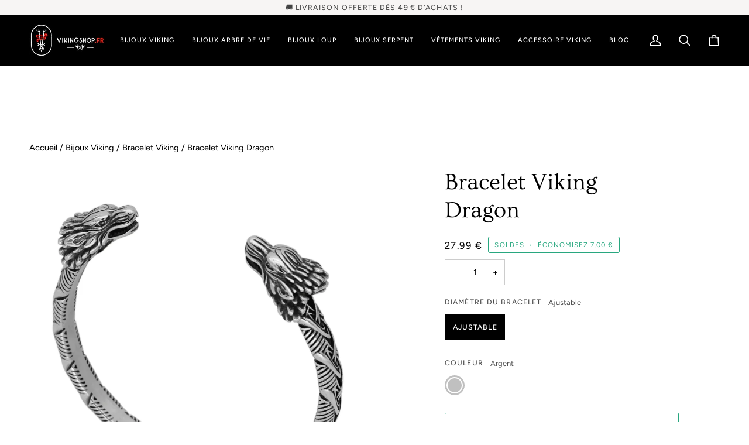

--- FILE ---
content_type: text/html; charset=utf-8
request_url: https://vikingshop.fr/products/bracelet-tete-de-dragon
body_size: 51760
content:
<!doctype html>




<html class="no-js" lang="fr" >
<head>
  
  <meta name="google-site-verification" content="Mxer10LSaIAzXHcWUqKdIz81Q-F_kSrK6A_bIx-KQBA" />

  <meta charset="utf-8">
  <meta http-equiv="X-UA-Compatible" content="IE=edge,chrome=1">
  <meta name="viewport" content="width=device-width,initial-scale=1,viewport-fit=cover">
  <meta name="theme-color" content="#18664e">
      <link rel="canonical" href="https://vikingshop.fr/products/bracelet-tete-de-dragon">
    

  
  

  
    
    

  

  

  

  
  

  

  

  <!-- ======================= Custom Theme V1.0.0 ========================= -->

  <!-- Preloading ================================================================== -->
  <link rel="preconnect" href="https://fonts.shopify.com" crossorigin>
  <link rel="preload" href="//vikingshop.fr/cdn/fonts/figtree/figtree_n4.3c0838aba1701047e60be6a99a1b0a40ce9b8419.woff2" as="font" type="font/woff2" crossorigin>
  <link rel="preload" href="//vikingshop.fr/cdn/fonts/ovo/ovo_n4.cbcdfe6a371e62394cce345894111238d5c755fe.woff2" as="font" type="font/woff2" crossorigin>
  <link rel="preload" href="//vikingshop.fr/cdn/fonts/figtree/figtree_n4.3c0838aba1701047e60be6a99a1b0a40ce9b8419.woff2" as="font" type="font/woff2" crossorigin>

  <!-- Title and description ================================================ --><link rel="shortcut icon" href="//vikingshop.fr/cdn/shop/files/favicon_ceaeb28b-8863-49bc-be71-66e7219fd28e_48x48.png?v=1744735305" type="image/png">
  <title>

    Bracelet Tête De Dragon | Viking Shop
</title><meta name="description" content="Ce sublime bracelet en acier inoxydable est inspiré des torques viking, il arbore deux têtes de dragons à ses extrémités.">
  <!-- /snippets/social-meta-tags.liquid --><meta property="og:site_name" content="Viking Shop">
<meta property="og:url" content="https://vikingshop.fr/products/bracelet-tete-de-dragon">
<meta property="og:title" content="Bracelet Viking Dragon">
<meta property="og:type" content="product">
<meta property="og:description" content="Ce sublime bracelet en acier inoxydable est inspiré des torques viking, il arbore deux têtes de dragons à ses extrémités."><meta property="og:price:amount" content="27.99">
  <meta property="og:price:currency" content="EUR">
      <meta property="og:image" content="http://vikingshop.fr/cdn/shop/products/bracelet-dragon.png?v=1690478402">
      <meta property="og:image:secure_url" content="https://vikingshop.fr/cdn/shop/products/bracelet-dragon.png?v=1690478402">
      <meta property="og:image:height" content="933">
      <meta property="og:image:width" content="932">
<meta property="twitter:image" content="http://vikingshop.fr/cdn/shop/products/bracelet-dragon_1200x1200.png?v=1690478402">

<meta name="twitter:site" content="@">
<meta name="twitter:card" content="summary_large_image">
<meta name="twitter:title" content="Bracelet Viking Dragon">
<meta name="twitter:description" content="Ce sublime bracelet en acier inoxydable est inspiré des torques viking, il arbore deux têtes de dragons à ses extrémités."><!-- CSS ================================================================== -->
  <link href="//vikingshop.fr/cdn/shop/t/136/assets/font-settings.css?v=157528676265791713931762268428" rel="stylesheet" type="text/css" media="all" />
  <!-- /snippets/css-variables.liquid -->


<style data-shopify>

:root {
/* ================ Layout Variables ================ */






--LAYOUT-WIDTH: 1450px;
--LAYOUT-GUTTER: 24px;
--LAYOUT-GUTTER-OFFSET: -24px;
--NAV-GUTTER: 15px;
--LAYOUT-OUTER: 50px;

/* ================ Product video ================ */

--COLOR-VIDEO-BG: #f2f2f2;


/* ================ Color Variables ================ */

/* === Backgrounds ===*/
--COLOR-BG: #ffffff;
--COLOR-BG-ACCENT: #f7f5f4;

/* === Text colors ===*/
--COLOR-TEXT-DARK: #000000;
--COLOR-TEXT: #000000;
--COLOR-TEXT-LIGHT: #4d4d4d;

/* === Bright color ===*/
--COLOR-PRIMARY: #28a77f;
--COLOR-PRIMARY-HOVER: #0f7354;
--COLOR-PRIMARY-FADE: rgba(40, 167, 127, 0.05);
--COLOR-PRIMARY-FADE-HOVER: rgba(40, 167, 127, 0.1);--COLOR-PRIMARY-OPPOSITE: #ffffff;

/* === Secondary/link Color ===*/
--COLOR-SECONDARY: #18664e;
--COLOR-SECONDARY-HOVER: #062c20;
--COLOR-SECONDARY-FADE: rgba(24, 102, 78, 0.05);
--COLOR-SECONDARY-FADE-HOVER: rgba(24, 102, 78, 0.1);--COLOR-SECONDARY-OPPOSITE: #ffffff;

/* === Shades of grey ===*/
--COLOR-A5:  rgba(0, 0, 0, 0.05);
--COLOR-A10: rgba(0, 0, 0, 0.1);
--COLOR-A20: rgba(0, 0, 0, 0.2);
--COLOR-A35: rgba(0, 0, 0, 0.35);
--COLOR-A50: rgba(0, 0, 0, 0.5);
--COLOR-A80: rgba(0, 0, 0, 0.8);
--COLOR-A90: rgba(0, 0, 0, 0.9);
--COLOR-A95: rgba(0, 0, 0, 0.95);


/* ================ Inverted Color Variables ================ */

--INVERSE-BG: #424242;
--INVERSE-BG-ACCENT: #1d1d1d;

/* === Text colors ===*/
--INVERSE-TEXT-DARK: #ffffff;
--INVERSE-TEXT: #ffffff;
--INVERSE-TEXT-LIGHT: #c6c6c6;

/* === Bright color ===*/
--INVERSE-PRIMARY: #d2815f;
--INVERSE-PRIMARY-HOVER: #c35121;
--INVERSE-PRIMARY-FADE: rgba(210, 129, 95, 0.05);
--INVERSE-PRIMARY-FADE-HOVER: rgba(210, 129, 95, 0.1);--INVERSE-PRIMARY-OPPOSITE: #000000;


/* === Second Color ===*/
--INVERSE-SECONDARY: #748cab;
--INVERSE-SECONDARY-HOVER: #3f6493;
--INVERSE-SECONDARY-FADE: rgba(116, 140, 171, 0.05);
--INVERSE-SECONDARY-FADE-HOVER: rgba(116, 140, 171, 0.1);--INVERSE-SECONDARY-OPPOSITE: #ffffff;


/* === Shades of grey ===*/
--INVERSE-A5:  rgba(255, 255, 255, 0.05);
--INVERSE-A10: rgba(255, 255, 255, 0.1);
--INVERSE-A20: rgba(255, 255, 255, 0.2);
--INVERSE-A35: rgba(255, 255, 255, 0.3);
--INVERSE-A80: rgba(255, 255, 255, 0.8);
--INVERSE-A90: rgba(255, 255, 255, 0.9);
--INVERSE-A95: rgba(255, 255, 255, 0.95);


/* ================ Bright Color Variables ================ */

--BRIGHT-BG: #d2815f;
--BRIGHT-BG-ACCENT: #94553a;

/* === Text colors ===*/
--BRIGHT-TEXT-DARK: #ffffff;
--BRIGHT-TEXT: #ffffff;
--BRIGHT-TEXT-LIGHT: #f2d9cf;

/* === Bright color ===*/
--BRIGHT-PRIMARY: #ff763d;
--BRIGHT-PRIMARY-HOVER: #f04600;
--BRIGHT-PRIMARY-FADE: rgba(255, 118, 61, 0.05);
--BRIGHT-PRIMARY-FADE-HOVER: rgba(255, 118, 61, 0.1);--BRIGHT-PRIMARY-OPPOSITE: #000000;


/* === Second Color ===*/
--BRIGHT-SECONDARY: #3d5aff;
--BRIGHT-SECONDARY-HOVER: #0024f0;
--BRIGHT-SECONDARY-FADE: rgba(61, 90, 255, 0.05);
--BRIGHT-SECONDARY-FADE-HOVER: rgba(61, 90, 255, 0.1);--BRIGHT-SECONDARY-OPPOSITE: #ffffff;


/* === Shades of grey ===*/
--BRIGHT-A5:  rgba(255, 255, 255, 0.05);
--BRIGHT-A10: rgba(255, 255, 255, 0.1);
--BRIGHT-A20: rgba(255, 255, 255, 0.2);
--BRIGHT-A35: rgba(255, 255, 255, 0.3);
--BRIGHT-A80: rgba(255, 255, 255, 0.8);
--BRIGHT-A90: rgba(255, 255, 255, 0.9);
--BRIGHT-A95: rgba(255, 255, 255, 0.95);


/* === Account Bar ===*/
--COLOR-ANNOUNCEMENT-BG: #f7f5f4;
--COLOR-ANNOUNCEMENT-TEXT: #424242;

/* === Nav and dropdown link background ===*/
--COLOR-NAV: #000000;
--COLOR-NAV-TEXT: #ffffff;
--COLOR-NAV-TEXT-DARK: #d9d9d9;
--COLOR-NAV-TEXT-LIGHT: #b3b3b3;
--COLOR-NAV-BORDER: #f7f5f4;
--COLOR-NAV-A10: rgba(255, 255, 255, 0.1);
--COLOR-NAV-A50: rgba(255, 255, 255, 0.5);
--COLOR-HIGHLIGHT-LINK: #d2815f;

/* === Site Footer ===*/
--COLOR-FOOTER-BG: #424242;
--COLOR-FOOTER-TEXT: #ffffff;
--COLOR-FOOTER-A5: rgba(255, 255, 255, 0.05);
--COLOR-FOOTER-A15: rgba(255, 255, 255, 0.15);
--COLOR-FOOTER-A90: rgba(255, 255, 255, 0.9);

/* === Sub-Footer ===*/
--COLOR-SUB-FOOTER-BG: #000000;
--COLOR-SUB-FOOTER-TEXT: #dfdfdf;
--COLOR-SUB-FOOTER-A5: rgba(223, 223, 223, 0.05);
--COLOR-SUB-FOOTER-A15: rgba(223, 223, 223, 0.15);
--COLOR-SUB-FOOTER-A90: rgba(223, 223, 223, 0.9);

/* === Products ===*/
--PRODUCT-GRID-ASPECT-RATIO: 100%;

/* === Product badges ===*/
--COLOR-BADGE: #ffffff;
--COLOR-BADGE-TEXT: #424242;
--COLOR-BADGE-TEXT-DARK: #1f1919;
--COLOR-BADGE-TEXT-HOVER: #686868;
--COLOR-BADGE-HAIRLINE: #f6f6f6;

/* === Product item slider ===*/--COLOR-PRODUCT-SLIDER: #ffffff;--COLOR-PRODUCT-SLIDER-OPPOSITE: rgba(13, 13, 13, 0.06);/* === disabled form colors ===*/
--COLOR-DISABLED-BG: #e6e6e6;
--COLOR-DISABLED-TEXT: #a6a6a6;

--INVERSE-DISABLED-BG: #555555;
--INVERSE-DISABLED-TEXT: #848484;


/* === Tailwind RGBA Palette ===*/
--RGB-CANVAS: 255 255 255;
--RGB-CONTENT: 0 0 0;
--RGB-PRIMARY: 40 167 127;
--RGB-SECONDARY: 24 102 78;

--RGB-DARK-CANVAS: 66 66 66;
--RGB-DARK-CONTENT: 255 255 255;
--RGB-DARK-PRIMARY: 210 129 95;
--RGB-DARK-SECONDARY: 116 140 171;

--RGB-BRIGHT-CANVAS: 210 129 95;
--RGB-BRIGHT-CONTENT: 255 255 255;
--RGB-BRIGHT-PRIMARY: 255 118 61;
--RGB-BRIGHT-SECONDARY: 61 90 255;

--RGB-PRIMARY-CONTRAST: 255 255 255;
--RGB-SECONDARY-CONTRAST: 255 255 255;

--RGB-DARK-PRIMARY-CONTRAST: 0 0 0;
--RGB-DARK-SECONDARY-CONTRAST: 255 255 255;

--RGB-BRIGHT-PRIMARY-CONTRAST: 0 0 0;
--RGB-BRIGHT-SECONDARY-CONTRAST: 255 255 255;


/* === Button Radius === */
--BUTTON-RADIUS: 2px;


/* === Icon Stroke Width === */
--ICON-STROKE-WIDTH: 2px;


/* ================ Typography ================ */

--FONT-STACK-BODY: Figtree, sans-serif;
--FONT-STYLE-BODY: normal;
--FONT-WEIGHT-BODY: 400;
--FONT-WEIGHT-BODY-BOLD: 500;
--FONT-ADJUST-BODY: 1.0;

  --FONT-BODY-TRANSFORM: none;
  --FONT-BODY-LETTER-SPACING: normal;


--FONT-STACK-HEADING: Ovo, serif;
--FONT-STYLE-HEADING: normal;
--FONT-WEIGHT-HEADING: 400;
--FONT-WEIGHT-HEADING-BOLD: 700;
--FONT-ADJUST-HEADING: 1.0;

  --FONT-HEADING-TRANSFORM: none;
  --FONT-HEADING-LETTER-SPACING: normal;


--FONT-STACK-ACCENT: Figtree, serif;
--FONT-STYLE-ACCENT: normal;
--FONT-WEIGHT-ACCENT: 400;
--FONT-WEIGHT-ACCENT-BOLD: 500;
--FONT-ADJUST-ACCENT: 0.95;

  --FONT-ACCENT-TRANSFORM: uppercase;
  --FONT-ACCENT-LETTER-SPACING: 0.09em;

--TYPE-STACK-NAV: Figtree, sans-serif;
--TYPE-STYLE-NAV: normal;
--TYPE-ADJUST-NAV: 0.95;
--TYPE-WEIGHT-NAV: 500;

  --FONT-NAV-TRANSFORM: uppercase;
  --FONT-NAV-LETTER-SPACING: 0.09em;

--TYPE-STACK-BUTTON: Figtree, sans-serif;
--TYPE-STYLE-BUTTON: normal;
--TYPE-ADJUST-BUTTON: 0.95;
--TYPE-WEIGHT-BUTTON: 500;

  --FONT-BUTTON-TRANSFORM: uppercase;
  --FONT-BUTTON-LETTER-SPACING: 0.09em;

--TYPE-STACK-KICKER: Figtree, sans-serif;
--TYPE-STYLE-KICKER: normal;
--TYPE-ADJUST-KICKER: 0.95;
--TYPE-WEIGHT-KICKER: 500;

  --FONT-KICKER-TRANSFORM: uppercase;
  --FONT-KICKER-LETTER-SPACING: 0.09em;



--ICO-SELECT: url('//vikingshop.fr/cdn/shop/t/136/assets/ico-select.svg?v=26931893413358651981762268429');


/* ================ Photo correction ================ */
--PHOTO-CORRECTION: 100%;



}


/* ================ Typography ================ */
/* ================ type-scale.com ============ */

/* 1.16 base 13 */
:root {
 --font-1: 10px;
 --font-2: 11.3px;
 --font-3: 12px;
 --font-4: 13px;
 --font-5: 15.5px;
 --font-6: 17px;
 --font-7: 20px;
 --font-8: 23.5px;
 --font-9: 27px;
 --font-10:32px;
 --font-11:37px;
 --font-12:43px;
 --font-13:49px;
 --font-14:57px;
 --font-15:67px;
}

/* 1.175 base 13.5 */
@media only screen and (min-width: 480px) and (max-width: 1099px) {
  :root {
    --font-1: 10px;
    --font-2: 11.5px;
    --font-3: 12.5px;
    --font-4: 13.5px;
    --font-5: 16px;
    --font-6: 18px;
    --font-7: 21px;
    --font-8: 25px;
    --font-9: 29px;
    --font-10:34px;
    --font-11:40px;
    --font-12:47px;
    --font-13:56px;
    --font-14:65px;
   --font-15:77px;
  }
}
/* 1.22 base 14.5 */
@media only screen and (min-width: 1100px) {
  :root {
    --font-1: 10px;
    --font-2: 11.5px;
    --font-3: 13px;
    --font-4: 14.5px;
    --font-5: 17.5px;
    --font-6: 22px;
    --font-7: 26px;
    --font-8: 32px;
    --font-9: 39px;
    --font-10:48px;
    --font-11:58px;
    --font-12:71px;
    --font-13:87px;
    --font-14:106px;
    --font-15:129px;
 }
}


</style>

  <link href="//vikingshop.fr/cdn/shop/t/136/assets/theme.css?v=25458869412128840531762268393" rel="stylesheet" type="text/css" media="all" />

  <script>
    document.documentElement.className = document.documentElement.className.replace('no-js', 'js');

    
      document.documentElement.classList.add('aos-initialized');let root = '/';
    if (root[root.length - 1] !== '/') {
      root = `${root}/`;
    }
    var theme = {
      routes: {
        root_url: root,
        cart: '/cart',
        cart_add_url: '/cart/add',
        product_recommendations_url: '/recommendations/products',
        account_addresses_url: '/account/addresses',
        predictive_search_url: '/search/suggest'
      },
      state: {
        cartOpen: null,
      },
      sizes: {
        small: 480,
        medium: 768,
        large: 1100,
        widescreen: 1400
      },
      assets: {
        photoswipe: '//vikingshop.fr/cdn/shop/t/136/assets/photoswipe.js?v=169308975333299535361762268393',
        smoothscroll: '//vikingshop.fr/cdn/shop/t/136/assets/smoothscroll.js?v=37906625415260927261762268393',
        swatches: '//vikingshop.fr/cdn/shop/t/136/assets/swatches.json?v=661681077486314441762268393',
        noImage: '//vikingshop.fr/cdn/shopifycloud/storefront/assets/no-image-2048-a2addb12.gif',
        
        
        base: '//vikingshop.fr/cdn/shop/t/136/assets/'
        
      },
      strings: {
        swatchesKey: "Couleur",
        addToCart: "Ajouter au panier",
        estimateShipping: "Estimation des frais de port",
        noShippingAvailable: "Nous ne livrons pas à cette destination.",
        free: "Libérer",
        from: "À partir de",
        preOrder: "Pré-commander",
        soldOut: "Épuisé",
        sale: "Soldes",
        subscription: "Abonnement",
        unavailable: "Non disponible",
        unitPrice: "Prix ​​unitaire",
        unitPriceSeparator: "par",
        stockout: "Tout le stock disponible est dans le panier",
        products: "Produits",
        pages: "Pages",
        collections: "Collections",
        resultsFor: "Résultats pour",
        noResultsFor: "Aucun résultat pour",
        articles: "Articles",
        successMessage: "Lien copié dans le presse-papiers",
      },
      settings: {
        badge_sale_type: "dollar",
        animate_hover: true,
        animate_scroll: true,
        show_locale_desktop: null,
        show_locale_mobile: null,
        show_currency_desktop: null,
        show_currency_mobile: null,
        currency_select_type: "country",
        currency_code_enable: false,
        cycle_images_hover_delay: 1.5
      },
      info: {
        name: 'Custom-Theme'
      },
      version: '1.0.0',
      moneyFormat: "\u003cspan class=money\u003e {{amount}} €\u003c\/span\u003e",
      shopCurrency: "EUR",
      currencyCode: "EUR"
    }
    let windowInnerHeight = window.innerHeight;
    document.documentElement.style.setProperty('--full-screen', `${windowInnerHeight}px`);
    document.documentElement.style.setProperty('--three-quarters', `${windowInnerHeight * 0.75}px`);
    document.documentElement.style.setProperty('--two-thirds', `${windowInnerHeight * 0.66}px`);
    document.documentElement.style.setProperty('--one-half', `${windowInnerHeight * 0.5}px`);
    document.documentElement.style.setProperty('--one-third', `${windowInnerHeight * 0.33}px`);
    document.documentElement.style.setProperty('--one-fifth', `${windowInnerHeight * 0.2}px`);

    window.isRTL = document.documentElement.getAttribute('dir') === 'rtl';
  </script><!-- Theme Javascript ============================================================== -->
  <script src="//vikingshop.fr/cdn/shop/t/136/assets/vendor.js?v=69555399850987115801762268393" defer="defer"></script>
  <script src="//vikingshop.fr/cdn/shop/t/136/assets/theme.js?v=23811354911939314141762268393" defer="defer"></script>

  <script>
    (function () {
      function onPageShowEvents() {
        if ('requestIdleCallback' in window) {
          requestIdleCallback(initCartEvent, { timeout: 500 })
        } else {
          initCartEvent()
        }
        function initCartEvent(){
          window.fetch(window.theme.routes.cart + '.js')
          .then((response) => {
            if(!response.ok){
              throw {status: response.statusText};
            }
            return response.json();
          })
          .then((response) => {
            document.dispatchEvent(new CustomEvent('theme:cart:change', {
              detail: {
                cart: response,
              },
              bubbles: true,
            }));
            return response;
          })
          .catch((e) => {
            console.error(e);
          });
        }
      };
      window.onpageshow = onPageShowEvents;
    })();
  </script>

  <script type="text/javascript">
    if (window.MSInputMethodContext && document.documentMode) {
      var scripts = document.getElementsByTagName('script')[0];
      var polyfill = document.createElement("script");
      polyfill.defer = true;
      polyfill.src = "//vikingshop.fr/cdn/shop/t/136/assets/ie11.js?v=144489047535103983231762268393";

      scripts.parentNode.insertBefore(polyfill, scripts);
    }
  </script>

  <!-- Shopify app scripts =========================================================== -->
  <script>window.performance && window.performance.mark && window.performance.mark('shopify.content_for_header.start');</script><meta name="facebook-domain-verification" content="9odi49yw9cx95e4vhegws9k87hdcul">
<meta id="shopify-digital-wallet" name="shopify-digital-wallet" content="/27954706/digital_wallets/dialog">
<meta name="shopify-checkout-api-token" content="880a10796e1e8c221970d22269160052">
<meta id="in-context-paypal-metadata" data-shop-id="27954706" data-venmo-supported="false" data-environment="production" data-locale="fr_FR" data-paypal-v4="true" data-currency="EUR">
<link rel="alternate" type="application/json+oembed" href="https://vikingshop.fr/products/bracelet-tete-de-dragon.oembed">
<script async="async" src="/checkouts/internal/preloads.js?locale=fr-FR"></script>
<script id="shopify-features" type="application/json">{"accessToken":"880a10796e1e8c221970d22269160052","betas":["rich-media-storefront-analytics"],"domain":"vikingshop.fr","predictiveSearch":true,"shopId":27954706,"locale":"fr"}</script>
<script>var Shopify = Shopify || {};
Shopify.shop = "vikg-shop.myshopify.com";
Shopify.locale = "fr";
Shopify.currency = {"active":"EUR","rate":"1.0"};
Shopify.country = "FR";
Shopify.theme = {"name":"theme-novembre","id":179328319816,"schema_name":"Custom Theme","schema_version":"1.0.0","theme_store_id":null,"role":"main"};
Shopify.theme.handle = "null";
Shopify.theme.style = {"id":null,"handle":null};
Shopify.cdnHost = "vikingshop.fr/cdn";
Shopify.routes = Shopify.routes || {};
Shopify.routes.root = "/";</script>
<script type="module">!function(o){(o.Shopify=o.Shopify||{}).modules=!0}(window);</script>
<script>!function(o){function n(){var o=[];function n(){o.push(Array.prototype.slice.apply(arguments))}return n.q=o,n}var t=o.Shopify=o.Shopify||{};t.loadFeatures=n(),t.autoloadFeatures=n()}(window);</script>
<script id="shop-js-analytics" type="application/json">{"pageType":"product"}</script>
<script defer="defer" async type="module" src="//vikingshop.fr/cdn/shopifycloud/shop-js/modules/v2/client.init-shop-cart-sync_DyYWCJny.fr.esm.js"></script>
<script defer="defer" async type="module" src="//vikingshop.fr/cdn/shopifycloud/shop-js/modules/v2/chunk.common_BDBm0ZZC.esm.js"></script>
<script type="module">
  await import("//vikingshop.fr/cdn/shopifycloud/shop-js/modules/v2/client.init-shop-cart-sync_DyYWCJny.fr.esm.js");
await import("//vikingshop.fr/cdn/shopifycloud/shop-js/modules/v2/chunk.common_BDBm0ZZC.esm.js");

  window.Shopify.SignInWithShop?.initShopCartSync?.({"fedCMEnabled":true,"windoidEnabled":true});

</script>
<script>(function() {
  var isLoaded = false;
  function asyncLoad() {
    if (isLoaded) return;
    isLoaded = true;
    var urls = ["https:\/\/cdn.vstar.app\/static\/js\/thankyou.js?shop=vikg-shop.myshopify.com","\/\/cdn.shopify.com\/proxy\/d6b269a8691d9577befb04dbf869d44a109dc9b8f0a301456225bdae7437e122\/api.goaffpro.com\/loader.js?shop=vikg-shop.myshopify.com\u0026sp-cache-control=cHVibGljLCBtYXgtYWdlPTkwMA","https:\/\/s3.eu-west-1.amazonaws.com\/production-klarna-il-shopify-osm\/0b7fe7c4a98ef8166eeafee767bc667686567a25\/vikg-shop.myshopify.com-1764545484949.js?shop=vikg-shop.myshopify.com"];
    for (var i = 0; i < urls.length; i++) {
      var s = document.createElement('script');
      s.type = 'text/javascript';
      s.async = true;
      s.src = urls[i];
      var x = document.getElementsByTagName('script')[0];
      x.parentNode.insertBefore(s, x);
    }
  };
  if(window.attachEvent) {
    window.attachEvent('onload', asyncLoad);
  } else {
    window.addEventListener('load', asyncLoad, false);
  }
})();</script>
<script id="__st">var __st={"a":27954706,"offset":3600,"reqid":"517ceafd-d6d7-4c12-ac44-c5093bfe295f-1768927604","pageurl":"vikingshop.fr\/products\/bracelet-tete-de-dragon","u":"f36fee006679","p":"product","rtyp":"product","rid":8369673339208};</script>
<script>window.ShopifyPaypalV4VisibilityTracking = true;</script>
<script id="captcha-bootstrap">!function(){'use strict';const t='contact',e='account',n='new_comment',o=[[t,t],['blogs',n],['comments',n],[t,'customer']],c=[[e,'customer_login'],[e,'guest_login'],[e,'recover_customer_password'],[e,'create_customer']],r=t=>t.map((([t,e])=>`form[action*='/${t}']:not([data-nocaptcha='true']) input[name='form_type'][value='${e}']`)).join(','),a=t=>()=>t?[...document.querySelectorAll(t)].map((t=>t.form)):[];function s(){const t=[...o],e=r(t);return a(e)}const i='password',u='form_key',d=['recaptcha-v3-token','g-recaptcha-response','h-captcha-response',i],f=()=>{try{return window.sessionStorage}catch{return}},m='__shopify_v',_=t=>t.elements[u];function p(t,e,n=!1){try{const o=window.sessionStorage,c=JSON.parse(o.getItem(e)),{data:r}=function(t){const{data:e,action:n}=t;return t[m]||n?{data:e,action:n}:{data:t,action:n}}(c);for(const[e,n]of Object.entries(r))t.elements[e]&&(t.elements[e].value=n);n&&o.removeItem(e)}catch(o){console.error('form repopulation failed',{error:o})}}const l='form_type',E='cptcha';function T(t){t.dataset[E]=!0}const w=window,h=w.document,L='Shopify',v='ce_forms',y='captcha';let A=!1;((t,e)=>{const n=(g='f06e6c50-85a8-45c8-87d0-21a2b65856fe',I='https://cdn.shopify.com/shopifycloud/storefront-forms-hcaptcha/ce_storefront_forms_captcha_hcaptcha.v1.5.2.iife.js',D={infoText:'Protégé par hCaptcha',privacyText:'Confidentialité',termsText:'Conditions'},(t,e,n)=>{const o=w[L][v],c=o.bindForm;if(c)return c(t,g,e,D).then(n);var r;o.q.push([[t,g,e,D],n]),r=I,A||(h.body.append(Object.assign(h.createElement('script'),{id:'captcha-provider',async:!0,src:r})),A=!0)});var g,I,D;w[L]=w[L]||{},w[L][v]=w[L][v]||{},w[L][v].q=[],w[L][y]=w[L][y]||{},w[L][y].protect=function(t,e){n(t,void 0,e),T(t)},Object.freeze(w[L][y]),function(t,e,n,w,h,L){const[v,y,A,g]=function(t,e,n){const i=e?o:[],u=t?c:[],d=[...i,...u],f=r(d),m=r(i),_=r(d.filter((([t,e])=>n.includes(e))));return[a(f),a(m),a(_),s()]}(w,h,L),I=t=>{const e=t.target;return e instanceof HTMLFormElement?e:e&&e.form},D=t=>v().includes(t);t.addEventListener('submit',(t=>{const e=I(t);if(!e)return;const n=D(e)&&!e.dataset.hcaptchaBound&&!e.dataset.recaptchaBound,o=_(e),c=g().includes(e)&&(!o||!o.value);(n||c)&&t.preventDefault(),c&&!n&&(function(t){try{if(!f())return;!function(t){const e=f();if(!e)return;const n=_(t);if(!n)return;const o=n.value;o&&e.removeItem(o)}(t);const e=Array.from(Array(32),(()=>Math.random().toString(36)[2])).join('');!function(t,e){_(t)||t.append(Object.assign(document.createElement('input'),{type:'hidden',name:u})),t.elements[u].value=e}(t,e),function(t,e){const n=f();if(!n)return;const o=[...t.querySelectorAll(`input[type='${i}']`)].map((({name:t})=>t)),c=[...d,...o],r={};for(const[a,s]of new FormData(t).entries())c.includes(a)||(r[a]=s);n.setItem(e,JSON.stringify({[m]:1,action:t.action,data:r}))}(t,e)}catch(e){console.error('failed to persist form',e)}}(e),e.submit())}));const S=(t,e)=>{t&&!t.dataset[E]&&(n(t,e.some((e=>e===t))),T(t))};for(const o of['focusin','change'])t.addEventListener(o,(t=>{const e=I(t);D(e)&&S(e,y())}));const B=e.get('form_key'),M=e.get(l),P=B&&M;t.addEventListener('DOMContentLoaded',(()=>{const t=y();if(P)for(const e of t)e.elements[l].value===M&&p(e,B);[...new Set([...A(),...v().filter((t=>'true'===t.dataset.shopifyCaptcha))])].forEach((e=>S(e,t)))}))}(h,new URLSearchParams(w.location.search),n,t,e,['guest_login'])})(!0,!0)}();</script>
<script integrity="sha256-4kQ18oKyAcykRKYeNunJcIwy7WH5gtpwJnB7kiuLZ1E=" data-source-attribution="shopify.loadfeatures" defer="defer" src="//vikingshop.fr/cdn/shopifycloud/storefront/assets/storefront/load_feature-a0a9edcb.js" crossorigin="anonymous"></script>
<script data-source-attribution="shopify.dynamic_checkout.dynamic.init">var Shopify=Shopify||{};Shopify.PaymentButton=Shopify.PaymentButton||{isStorefrontPortableWallets:!0,init:function(){window.Shopify.PaymentButton.init=function(){};var t=document.createElement("script");t.src="https://vikingshop.fr/cdn/shopifycloud/portable-wallets/latest/portable-wallets.fr.js",t.type="module",document.head.appendChild(t)}};
</script>
<script data-source-attribution="shopify.dynamic_checkout.buyer_consent">
  function portableWalletsHideBuyerConsent(e){var t=document.getElementById("shopify-buyer-consent"),n=document.getElementById("shopify-subscription-policy-button");t&&n&&(t.classList.add("hidden"),t.setAttribute("aria-hidden","true"),n.removeEventListener("click",e))}function portableWalletsShowBuyerConsent(e){var t=document.getElementById("shopify-buyer-consent"),n=document.getElementById("shopify-subscription-policy-button");t&&n&&(t.classList.remove("hidden"),t.removeAttribute("aria-hidden"),n.addEventListener("click",e))}window.Shopify?.PaymentButton&&(window.Shopify.PaymentButton.hideBuyerConsent=portableWalletsHideBuyerConsent,window.Shopify.PaymentButton.showBuyerConsent=portableWalletsShowBuyerConsent);
</script>
<script data-source-attribution="shopify.dynamic_checkout.cart.bootstrap">document.addEventListener("DOMContentLoaded",(function(){function t(){return document.querySelector("shopify-accelerated-checkout-cart, shopify-accelerated-checkout")}if(t())Shopify.PaymentButton.init();else{new MutationObserver((function(e,n){t()&&(Shopify.PaymentButton.init(),n.disconnect())})).observe(document.body,{childList:!0,subtree:!0})}}));
</script>
<link id="shopify-accelerated-checkout-styles" rel="stylesheet" media="screen" href="https://vikingshop.fr/cdn/shopifycloud/portable-wallets/latest/accelerated-checkout-backwards-compat.css" crossorigin="anonymous">
<style id="shopify-accelerated-checkout-cart">
        #shopify-buyer-consent {
  margin-top: 1em;
  display: inline-block;
  width: 100%;
}

#shopify-buyer-consent.hidden {
  display: none;
}

#shopify-subscription-policy-button {
  background: none;
  border: none;
  padding: 0;
  text-decoration: underline;
  font-size: inherit;
  cursor: pointer;
}

#shopify-subscription-policy-button::before {
  box-shadow: none;
}

      </style>

<script>window.performance && window.performance.mark && window.performance.mark('shopify.content_for_header.end');</script>

  <!-- Flickity -->
  <link rel="stylesheet" href="https://unpkg.com/flickity@2/dist/flickity.min.css">
  <script src="https://unpkg.com/flickity@2/dist/flickity.pkgd.min.js" defer></script>

  <!-- pxu-sections-css start DO NOT EDIT --><link href="//vikingshop.fr/cdn/shop/t/136/assets/pxu-sections.css?v=47263561514360652261762268393" rel="stylesheet" type="text/css" media="all" /><!-- DO NOT EDIT pxu-sections-css end-->
<!-- BEGIN app block: shopify://apps/pandectes-gdpr/blocks/banner/58c0baa2-6cc1-480c-9ea6-38d6d559556a -->
  
    
      <!-- TCF is active, scripts are loaded above -->
      
      <script>
        
          window.PandectesSettings = {"store":{"id":27954706,"plan":"plus","theme":"Viking","primaryLocale":"fr","adminMode":false,"headless":false,"storefrontRootDomain":"","checkoutRootDomain":"","storefrontAccessToken":""},"tsPublished":1743674041,"declaration":{"showPurpose":false,"showProvider":false,"showDateGenerated":false},"language":{"unpublished":[],"languageMode":"Single","fallbackLanguage":"fr","languageDetection":"browser","languagesSupported":[]},"texts":{"managed":{"headerText":{"fr":"Nous respectons votre vie privée"},"consentText":{"fr":"<br>Viking Shop utilise des cookies pour optimiser votre expérience, analyser nos performances et offrir du contenu personnalisé.</br> <br>Certains cookies sont essentiels et ne peuvent être désactivés. Les cookies tiers nous aident à adapter les publicités et le contenu selon vos habitudes de navigation.</br> Gérez vos préférences de cookies ici."},"linkText":{"fr":"Apprendre encore plus"},"imprintText":{"fr":"Imprimer"},"googleLinkText":{"fr":"Conditions de confidentialité de Google"},"allowButtonText":{"fr":"J'accepte"},"denyButtonText":{"fr":"Déclin"},"dismissButtonText":{"fr":"D'accord"},"leaveSiteButtonText":{"fr":"Quitter ce site"},"preferencesButtonText":{"fr":"Préférences"},"cookiePolicyText":{"fr":"Politique de cookies"},"preferencesPopupTitleText":{"fr":"Gérer les préférences de consentement"},"preferencesPopupIntroText":{"fr":"Nous utilisons des cookies pour optimiser les fonctionnalités du site Web, analyser les performances et vous offrir une expérience personnalisée. Certains cookies sont indispensables au bon fonctionnement et au bon fonctionnement du site. Ces cookies ne peuvent pas être désactivés. Dans cette fenêtre, vous pouvez gérer votre préférence de cookies."},"preferencesPopupSaveButtonText":{"fr":"Enregistrer les préférences"},"preferencesPopupCloseButtonText":{"fr":"Fermer"},"preferencesPopupAcceptAllButtonText":{"fr":"Accepter tout"},"preferencesPopupRejectAllButtonText":{"fr":"Tout rejeter"},"cookiesDetailsText":{"fr":"Détails des cookies"},"preferencesPopupAlwaysAllowedText":{"fr":"Toujours activé"},"accessSectionParagraphText":{"fr":"Vous avez le droit de pouvoir accéder à vos données à tout moment."},"accessSectionTitleText":{"fr":"Portabilité des données"},"accessSectionAccountInfoActionText":{"fr":"Données personnelles"},"accessSectionDownloadReportActionText":{"fr":"Tout télécharger"},"accessSectionGDPRRequestsActionText":{"fr":"Demandes des personnes concernées"},"accessSectionOrdersRecordsActionText":{"fr":"Ordres"},"rectificationSectionParagraphText":{"fr":"Vous avez le droit de demander la mise à jour de vos données chaque fois que vous le jugez approprié."},"rectificationSectionTitleText":{"fr":"Rectification des données"},"rectificationCommentPlaceholder":{"fr":"Décrivez ce que vous souhaitez mettre à jour"},"rectificationCommentValidationError":{"fr":"Un commentaire est requis"},"rectificationSectionEditAccountActionText":{"fr":"Demander une mise à jour"},"erasureSectionTitleText":{"fr":"Droit à l'oubli"},"erasureSectionParagraphText":{"fr":"Vous avez le droit de demander que toutes vos données soient effacées. Après cela, vous ne pourrez plus accéder à votre compte."},"erasureSectionRequestDeletionActionText":{"fr":"Demander la suppression des données personnelles"},"consentDate":{"fr":"Date de consentement"},"consentId":{"fr":"ID de consentement"},"consentSectionChangeConsentActionText":{"fr":"Modifier la préférence de consentement"},"consentSectionConsentedText":{"fr":"Vous avez consenti à la politique de cookies de ce site Web sur"},"consentSectionNoConsentText":{"fr":"Vous n'avez pas consenti à la politique de cookies de ce site Web."},"consentSectionTitleText":{"fr":"Votre consentement aux cookies"},"consentStatus":{"fr":"Préférence de consentement"},"confirmationFailureMessage":{"fr":"Votre demande n'a pas été vérifiée. Veuillez réessayer et si le problème persiste, contactez le propriétaire du magasin pour obtenir de l'aide"},"confirmationFailureTitle":{"fr":"Un problème est survenu"},"confirmationSuccessMessage":{"fr":"Nous reviendrons rapidement vers vous quant à votre demande."},"confirmationSuccessTitle":{"fr":"Votre demande est vérifiée"},"guestsSupportEmailFailureMessage":{"fr":"Votre demande n'a pas été soumise. Veuillez réessayer et si le problème persiste, contactez le propriétaire du magasin pour obtenir de l'aide."},"guestsSupportEmailFailureTitle":{"fr":"Un problème est survenu"},"guestsSupportEmailPlaceholder":{"fr":"Adresse e-mail"},"guestsSupportEmailSuccessMessage":{"fr":"Si vous êtes inscrit en tant que client de ce magasin, vous recevrez bientôt un e-mail avec des instructions sur la marche à suivre."},"guestsSupportEmailSuccessTitle":{"fr":"Merci pour votre requête"},"guestsSupportEmailValidationError":{"fr":"L'email n'est pas valide"},"guestsSupportInfoText":{"fr":"Veuillez vous connecter avec votre compte client pour continuer."},"submitButton":{"fr":"Soumettre"},"submittingButton":{"fr":"Soumission..."},"cancelButton":{"fr":"Annuler"},"declIntroText":{"fr":"Nous utilisons des cookies pour optimiser les fonctionnalités du site Web, analyser les performances et vous offrir une expérience personnalisée. Certains cookies sont indispensables au bon fonctionnement et au bon fonctionnement du site Web. Ces cookies ne peuvent pas être désactivés. Dans cette fenêtre, vous pouvez gérer vos préférences en matière de cookies."},"declName":{"fr":"Nom"},"declPurpose":{"fr":"But"},"declType":{"fr":"Type"},"declRetention":{"fr":"Rétention"},"declProvider":{"fr":"Fournisseur"},"declFirstParty":{"fr":"Première partie"},"declThirdParty":{"fr":"Tierce partie"},"declSeconds":{"fr":"secondes"},"declMinutes":{"fr":"minutes"},"declHours":{"fr":"heures"},"declDays":{"fr":"jours"},"declMonths":{"fr":"mois"},"declYears":{"fr":"années"},"declSession":{"fr":"Session"},"declDomain":{"fr":"Domaine"},"declPath":{"fr":"Chemin"}},"categories":{"strictlyNecessaryCookiesTitleText":{"fr":"Cookies strictement nécessaires"},"strictlyNecessaryCookiesDescriptionText":{"fr":"Ces cookies sont essentiels pour vous permettre de vous déplacer sur le site Web et d'utiliser ses fonctionnalités, telles que l'accès aux zones sécurisées du site Web. Le site Web ne peut pas fonctionner correctement sans ces cookies."},"functionalityCookiesTitleText":{"fr":"Cookies fonctionnels"},"functionalityCookiesDescriptionText":{"fr":"Ces cookies permettent au site de fournir des fonctionnalités et une personnalisation améliorées. Ils peuvent être définis par nous ou par des fournisseurs tiers dont nous avons ajouté les services à nos pages. Si vous n'autorisez pas ces cookies, certains ou tous ces services peuvent ne pas fonctionner correctement."},"performanceCookiesTitleText":{"fr":"Cookies de performances"},"performanceCookiesDescriptionText":{"fr":"Ces cookies nous permettent de surveiller et d'améliorer les performances de notre site Web. Par exemple, ils nous permettent de compter les visites, d'identifier les sources de trafic et de voir quelles parties du site sont les plus populaires."},"targetingCookiesTitleText":{"fr":"Ciblage des cookies"},"targetingCookiesDescriptionText":{"fr":"Ces cookies peuvent être installés via notre site par nos partenaires publicitaires. Ils peuvent être utilisés par ces sociétés pour établir un profil de vos intérêts et vous montrer des publicités pertinentes sur d'autres sites. Ils ne stockent pas directement d'informations personnelles, mais sont basés sur l'identification unique de votre navigateur et de votre appareil Internet. Si vous n'autorisez pas ces cookies, vous bénéficierez d'une publicité moins ciblée."},"unclassifiedCookiesTitleText":{"fr":"Cookies non classés"},"unclassifiedCookiesDescriptionText":{"fr":"Les cookies non classés sont des cookies que nous sommes en train de classer avec les fournisseurs de cookies individuels."}},"auto":{}},"library":{"previewMode":false,"fadeInTimeout":0,"defaultBlocked":7,"showLink":true,"showImprintLink":false,"showGoogleLink":false,"enabled":true,"cookie":{"expiryDays":365,"secure":true,"domain":""},"dismissOnScroll":false,"dismissOnWindowClick":false,"dismissOnTimeout":false,"palette":{"popup":{"background":"#EFEFEF","backgroundForCalculations":{"a":1,"b":239,"g":239,"r":239},"text":"#404040"},"button":{"background":"#8EC760","backgroundForCalculations":{"a":1,"b":96,"g":199,"r":142},"text":"#FFFFFF","textForCalculation":{"a":1,"b":255,"g":255,"r":255},"border":"transparent"}},"content":{"href":"https://vikingshop.fr/pages/politique-de-confidentialite","imprintHref":"/","close":"&#10005;","target":"","logo":""},"window":"<div role=\"dialog\" aria-live=\"polite\" aria-label=\"cookieconsent\" aria-describedby=\"cookieconsent:desc\" id=\"pandectes-banner\" class=\"cc-window-wrapper cc-overlay-wrapper\"><div class=\"pd-cookie-banner-window cc-window {{classes}}\"><!--googleoff: all-->{{children}}<!--googleon: all--></div></div>","compliance":{"custom":"<div class=\"cc-compliance cc-highlight\">{{preferences}}{{allow}}</div>"},"type":"custom","layouts":{"basic":"{{header}}{{messagelink}}{{compliance}}"},"position":"overlay","theme":"block","revokable":false,"animateRevokable":false,"revokableReset":false,"revokableLogoUrl":"https://vikg-shop.myshopify.com/cdn/shop/files/pandectes-reopen-logo.png","revokablePlacement":"bottom-right","revokableMarginHorizontal":15,"revokableMarginVertical":15,"static":false,"autoAttach":true,"hasTransition":false,"blacklistPage":[""],"elements":{"close":"<button aria-label=\"dismiss cookie message\" type=\"button\" tabindex=\"0\" class=\"cc-close\">{{close}}</button>","dismiss":"<button aria-label=\"dismiss cookie message\" type=\"button\" tabindex=\"0\" class=\"cc-btn cc-btn-decision cc-dismiss\">{{dismiss}}</button>","allow":"<button aria-label=\"allow cookies\" type=\"button\" tabindex=\"0\" class=\"cc-btn cc-btn-decision cc-allow\">{{allow}}</button>","deny":"<button aria-label=\"deny cookies\" type=\"button\" tabindex=\"0\" class=\"cc-btn cc-btn-decision cc-deny\">{{deny}}</button>","preferences":"<button aria-label=\"settings cookies\" tabindex=\"0\" type=\"button\" class=\"cc-btn cc-settings\" onclick=\"Pandectes.fn.openPreferences()\">{{preferences}}</button>"}},"geolocation":{"brOnly":false,"caOnly":false,"euOnly":true,"canadaOnly":false},"dsr":{"guestsSupport":true,"accessSectionDownloadReportAuto":false},"banner":{"resetTs":1663327219,"extraCss":"        .cc-banner-logo {max-width: 24em!important;}    @media(min-width: 768px) {.cc-window.cc-floating{max-width: 24em!important;width: 24em!important;}}    .cc-message, .pd-cookie-banner-window .cc-header, .cc-logo {text-align: center}    .cc-window-wrapper{z-index: 2147483647;-webkit-transition: opacity 1s ease;  transition: opacity 1s ease;}    .cc-window{z-index: 2147483647;font-family: inherit;}    .pd-cookie-banner-window .cc-header{font-family: inherit;}    .pd-cp-ui{font-family: inherit; background-color: #EFEFEF;color:#404040;}    button.pd-cp-btn, a.pd-cp-btn{background-color:#8EC760;color:#FFFFFF!important;}    input + .pd-cp-preferences-slider{background-color: rgba(64, 64, 64, 0.3)}    .pd-cp-scrolling-section::-webkit-scrollbar{background-color: rgba(64, 64, 64, 0.3)}    input:checked + .pd-cp-preferences-slider{background-color: rgba(64, 64, 64, 1)}    .pd-cp-scrolling-section::-webkit-scrollbar-thumb {background-color: rgba(64, 64, 64, 1)}    .pd-cp-ui-close{color:#404040;}    .pd-cp-preferences-slider:before{background-color: #EFEFEF}    .pd-cp-title:before {border-color: #404040!important}    .pd-cp-preferences-slider{background-color:#404040}    .pd-cp-toggle{color:#404040!important}    @media(max-width:699px) {.pd-cp-ui-close-top svg {fill: #404040}}    .pd-cp-toggle:hover,.pd-cp-toggle:visited,.pd-cp-toggle:active{color:#404040!important}    .pd-cookie-banner-window {}  .pd-cp-ui-rejectAll {display:none !important;}","customJavascript":{},"showPoweredBy":false,"logoHeight":40,"revokableTrigger":false,"hybridStrict":false,"cookiesBlockedByDefault":"7","isActive":true,"implicitSavePreferences":false,"cookieIcon":false,"blockBots":false,"showCookiesDetails":true,"hasTransition":false,"blockingPage":false,"showOnlyLandingPage":false,"leaveSiteUrl":"https://www.google.com","linkRespectStoreLang":false},"cookies":{"0":[{"name":"localization","type":"http","domain":"vikingshop.fr","path":"/","provider":"Shopify","firstParty":true,"retention":"1 year(s)","expires":1,"unit":"declYears","purpose":{"fr":"Localisation de boutique Shopify"}},{"name":"secure_customer_sig","type":"http","domain":"vikingshop.fr","path":"/","provider":"Shopify","firstParty":true,"retention":"1 year(s)","expires":1,"unit":"declYears","purpose":{"fr":"Utilisé en relation avec la connexion client."}},{"name":"cart_currency","type":"http","domain":"vikingshop.fr","path":"/","provider":"Shopify","firstParty":true,"retention":"14 day(s)","expires":14,"unit":"declDays","purpose":{"fr":"Le cookie est nécessaire pour la fonction de paiement et de paiement sécurisé sur le site Web. Cette fonction est fournie par shopify.com."}},{"name":"cart_sig","type":"http","domain":"vikingshop.fr","path":"/","provider":"Shopify","firstParty":true,"retention":"14 day(s)","expires":14,"unit":"declDays","purpose":{"fr":"Analyses Shopify."}},{"name":"_secure_session_id","type":"http","domain":"vikingshop.fr","path":"/","provider":"Shopify","firstParty":true,"retention":"24 hour(s)","expires":24,"unit":"declHours","purpose":{"fr":"Utilisé en relation avec la navigation dans une vitrine."}},{"name":"cart_ver","type":"http","domain":"vikingshop.fr","path":"/","provider":"Shopify","firstParty":true,"retention":"14 day(s)","expires":14,"unit":"declDays","purpose":{"fr":"Utilisé en relation avec le panier d'achat."}},{"name":"cart_ts","type":"http","domain":"vikingshop.fr","path":"/","provider":"Shopify","firstParty":true,"retention":"14 day(s)","expires":14,"unit":"declDays","purpose":{"fr":"Utilisé en relation avec le paiement."}},{"name":"_tracking_consent","type":"http","domain":".vikingshop.fr","path":"/","provider":"Shopify","firstParty":true,"retention":"1 year(s)","expires":1,"unit":"declYears","purpose":{"fr":"Préférences de suivi."}},{"name":"cart","type":"http","domain":"vikingshop.fr","path":"/","provider":"Shopify","firstParty":true,"retention":"14 day(s)","expires":14,"unit":"declDays","purpose":{"fr":"Nécessaire pour la fonctionnalité de panier d'achat sur le site Web."}}],"1":[{"name":"_orig_referrer","type":"http","domain":".vikingshop.fr","path":"/","provider":"Shopify","firstParty":true,"retention":"14 day(s)","expires":14,"unit":"declDays","purpose":{"fr":"Suit les pages de destination."}},{"name":"_landing_page","type":"http","domain":".vikingshop.fr","path":"/","provider":"Shopify","firstParty":true,"retention":"14 day(s)","expires":14,"unit":"declDays","purpose":{"fr":"Suit les pages de destination."}},{"name":"_shopify_y","type":"http","domain":".vikingshop.fr","path":"/","provider":"Shopify","firstParty":true,"retention":"1 year(s)","expires":1,"unit":"declYears","purpose":{"fr":"Analyses Shopify."}},{"name":"_y","type":"http","domain":".vikingshop.fr","path":"/","provider":"Shopify","firstParty":true,"retention":"1 year(s)","expires":1,"unit":"declYears","purpose":{"fr":"Analyses Shopify."}},{"name":"_shopify_s","type":"http","domain":".vikingshop.fr","path":"/","provider":"Shopify","firstParty":true,"retention":"30 minute(s)","expires":30,"unit":"declMinutes","purpose":{"fr":"Analyses Shopify."}},{"name":"_s","type":"http","domain":".vikingshop.fr","path":"/","provider":"Shopify","firstParty":true,"retention":"30 minute(s)","expires":30,"unit":"declMinutes","purpose":{"fr":"Analyses Shopify."}},{"name":"_shopify_sa_p","type":"http","domain":".vikingshop.fr","path":"/","provider":"Shopify","firstParty":true,"retention":"30 minute(s)","expires":30,"unit":"declMinutes","purpose":{"fr":"Analyses Shopify relatives au marketing et aux références."}},{"name":"_shopify_sa_t","type":"http","domain":".vikingshop.fr","path":"/","provider":"Shopify","firstParty":true,"retention":"30 minute(s)","expires":30,"unit":"declMinutes","purpose":{"fr":"Analyses Shopify relatives au marketing et aux références."}}],"2":[{"name":"_ga_W9WB517HLH","type":"http","domain":".vikingshop.fr","path":"/","provider":"Google","firstParty":true,"retention":"1 year(s)","expires":1,"unit":"declYears","purpose":{"fr":""}},{"name":"_ga","type":"http","domain":".vikingshop.fr","path":"/","provider":"Google","firstParty":true,"retention":"1 year(s)","expires":1,"unit":"declYears","purpose":{"fr":"Le cookie est défini par Google Analytics avec une fonctionnalité inconnue"}}],"4":[{"name":"_gcl_au","type":"http","domain":".vikingshop.fr","path":"/","provider":"Google","firstParty":true,"retention":"90 day(s)","expires":90,"unit":"declDays","purpose":{"fr":"Le cookie est placé par Google Tag Manager pour suivre les conversions."}},{"name":"_pin_unauth","type":"http","domain":".vikingshop.fr","path":"/","provider":"Pinterest","firstParty":true,"retention":"1 year(s)","expires":1,"unit":"declYears","purpose":{"fr":""}},{"name":"test_cookie","type":"http","domain":".doubleclick.net","path":"/","provider":"Google","firstParty":false,"retention":"15 minute(s)","expires":15,"unit":"declMinutes","purpose":{"fr":"Pour mesurer les actions des visiteurs après avoir cliqué sur une publicité. Expire après chaque visite."}},{"name":"IDE","type":"http","domain":".doubleclick.net","path":"/","provider":"Google","firstParty":false,"retention":"1 year(s)","expires":1,"unit":"declYears","purpose":{"fr":"Pour mesurer les actions des visiteurs après avoir cliqué sur une publicité. Expire après 1 an."}}],"8":[{"name":"dynamic_checkout_shown_on_cart","type":"http","domain":"vikingshop.fr","path":"/","provider":"Unknown","firstParty":true,"retention":"Session","expires":0,"unit":"declSeconds","purpose":{"fr":""}},{"name":"receiptful-session","type":"http","domain":"vikingshop.fr","path":"/","provider":"Unknown","firstParty":true,"retention":"Session","expires":0,"unit":"declSeconds","purpose":{"fr":""}},{"name":"receiptful-token","type":"http","domain":"vikingshop.fr","path":"/","provider":"Unknown","firstParty":true,"retention":"15 day(s)","expires":15,"unit":"declDays","purpose":{"fr":""}}]},"blocker":{"isActive":false,"googleConsentMode":{"id":"","analyticsId":"","isActive":true,"adStorageCategory":4,"analyticsStorageCategory":2,"personalizationStorageCategory":1,"functionalityStorageCategory":1,"customEvent":true,"securityStorageCategory":0,"redactData":true,"urlPassthrough":false,"dataLayerProperty":"dataLayer","waitForUpdate":3000},"facebookPixel":{"id":"","isActive":false,"ldu":false},"microsoft":{},"rakuten":{"isActive":false,"cmp":false,"ccpa":false},"gpcIsActive":false,"defaultBlocked":7,"patterns":{"whiteList":[],"blackList":{"1":[],"2":[],"4":[],"8":[]},"iframesWhiteList":[],"iframesBlackList":{"1":[],"2":[],"4":[],"8":[]},"beaconsWhiteList":[],"beaconsBlackList":{"1":[],"2":[],"4":[],"8":[]}}}};
        
        window.addEventListener('DOMContentLoaded', function(){
          const script = document.createElement('script');
          
            script.src = "https://cdn.shopify.com/extensions/019bdc07-7fb4-70c4-ad72-a3837152bf63/gdpr-238/assets/pandectes-core.js";
          
          script.defer = true;
          document.body.appendChild(script);
        })
      </script>
    
  


<!-- END app block --><script src="https://cdn.shopify.com/extensions/6da6ffdd-cf2b-4a18-80e5-578ff81399ca/klarna-on-site-messaging-33/assets/index.js" type="text/javascript" defer="defer"></script>
<link href="https://monorail-edge.shopifysvc.com" rel="dns-prefetch">
<script>(function(){if ("sendBeacon" in navigator && "performance" in window) {try {var session_token_from_headers = performance.getEntriesByType('navigation')[0].serverTiming.find(x => x.name == '_s').description;} catch {var session_token_from_headers = undefined;}var session_cookie_matches = document.cookie.match(/_shopify_s=([^;]*)/);var session_token_from_cookie = session_cookie_matches && session_cookie_matches.length === 2 ? session_cookie_matches[1] : "";var session_token = session_token_from_headers || session_token_from_cookie || "";function handle_abandonment_event(e) {var entries = performance.getEntries().filter(function(entry) {return /monorail-edge.shopifysvc.com/.test(entry.name);});if (!window.abandonment_tracked && entries.length === 0) {window.abandonment_tracked = true;var currentMs = Date.now();var navigation_start = performance.timing.navigationStart;var payload = {shop_id: 27954706,url: window.location.href,navigation_start,duration: currentMs - navigation_start,session_token,page_type: "product"};window.navigator.sendBeacon("https://monorail-edge.shopifysvc.com/v1/produce", JSON.stringify({schema_id: "online_store_buyer_site_abandonment/1.1",payload: payload,metadata: {event_created_at_ms: currentMs,event_sent_at_ms: currentMs}}));}}window.addEventListener('pagehide', handle_abandonment_event);}}());</script>
<script id="web-pixels-manager-setup">(function e(e,d,r,n,o){if(void 0===o&&(o={}),!Boolean(null===(a=null===(i=window.Shopify)||void 0===i?void 0:i.analytics)||void 0===a?void 0:a.replayQueue)){var i,a;window.Shopify=window.Shopify||{};var t=window.Shopify;t.analytics=t.analytics||{};var s=t.analytics;s.replayQueue=[],s.publish=function(e,d,r){return s.replayQueue.push([e,d,r]),!0};try{self.performance.mark("wpm:start")}catch(e){}var l=function(){var e={modern:/Edge?\/(1{2}[4-9]|1[2-9]\d|[2-9]\d{2}|\d{4,})\.\d+(\.\d+|)|Firefox\/(1{2}[4-9]|1[2-9]\d|[2-9]\d{2}|\d{4,})\.\d+(\.\d+|)|Chrom(ium|e)\/(9{2}|\d{3,})\.\d+(\.\d+|)|(Maci|X1{2}).+ Version\/(15\.\d+|(1[6-9]|[2-9]\d|\d{3,})\.\d+)([,.]\d+|)( \(\w+\)|)( Mobile\/\w+|) Safari\/|Chrome.+OPR\/(9{2}|\d{3,})\.\d+\.\d+|(CPU[ +]OS|iPhone[ +]OS|CPU[ +]iPhone|CPU IPhone OS|CPU iPad OS)[ +]+(15[._]\d+|(1[6-9]|[2-9]\d|\d{3,})[._]\d+)([._]\d+|)|Android:?[ /-](13[3-9]|1[4-9]\d|[2-9]\d{2}|\d{4,})(\.\d+|)(\.\d+|)|Android.+Firefox\/(13[5-9]|1[4-9]\d|[2-9]\d{2}|\d{4,})\.\d+(\.\d+|)|Android.+Chrom(ium|e)\/(13[3-9]|1[4-9]\d|[2-9]\d{2}|\d{4,})\.\d+(\.\d+|)|SamsungBrowser\/([2-9]\d|\d{3,})\.\d+/,legacy:/Edge?\/(1[6-9]|[2-9]\d|\d{3,})\.\d+(\.\d+|)|Firefox\/(5[4-9]|[6-9]\d|\d{3,})\.\d+(\.\d+|)|Chrom(ium|e)\/(5[1-9]|[6-9]\d|\d{3,})\.\d+(\.\d+|)([\d.]+$|.*Safari\/(?![\d.]+ Edge\/[\d.]+$))|(Maci|X1{2}).+ Version\/(10\.\d+|(1[1-9]|[2-9]\d|\d{3,})\.\d+)([,.]\d+|)( \(\w+\)|)( Mobile\/\w+|) Safari\/|Chrome.+OPR\/(3[89]|[4-9]\d|\d{3,})\.\d+\.\d+|(CPU[ +]OS|iPhone[ +]OS|CPU[ +]iPhone|CPU IPhone OS|CPU iPad OS)[ +]+(10[._]\d+|(1[1-9]|[2-9]\d|\d{3,})[._]\d+)([._]\d+|)|Android:?[ /-](13[3-9]|1[4-9]\d|[2-9]\d{2}|\d{4,})(\.\d+|)(\.\d+|)|Mobile Safari.+OPR\/([89]\d|\d{3,})\.\d+\.\d+|Android.+Firefox\/(13[5-9]|1[4-9]\d|[2-9]\d{2}|\d{4,})\.\d+(\.\d+|)|Android.+Chrom(ium|e)\/(13[3-9]|1[4-9]\d|[2-9]\d{2}|\d{4,})\.\d+(\.\d+|)|Android.+(UC? ?Browser|UCWEB|U3)[ /]?(15\.([5-9]|\d{2,})|(1[6-9]|[2-9]\d|\d{3,})\.\d+)\.\d+|SamsungBrowser\/(5\.\d+|([6-9]|\d{2,})\.\d+)|Android.+MQ{2}Browser\/(14(\.(9|\d{2,})|)|(1[5-9]|[2-9]\d|\d{3,})(\.\d+|))(\.\d+|)|K[Aa][Ii]OS\/(3\.\d+|([4-9]|\d{2,})\.\d+)(\.\d+|)/},d=e.modern,r=e.legacy,n=navigator.userAgent;return n.match(d)?"modern":n.match(r)?"legacy":"unknown"}(),u="modern"===l?"modern":"legacy",c=(null!=n?n:{modern:"",legacy:""})[u],f=function(e){return[e.baseUrl,"/wpm","/b",e.hashVersion,"modern"===e.buildTarget?"m":"l",".js"].join("")}({baseUrl:d,hashVersion:r,buildTarget:u}),m=function(e){var d=e.version,r=e.bundleTarget,n=e.surface,o=e.pageUrl,i=e.monorailEndpoint;return{emit:function(e){var a=e.status,t=e.errorMsg,s=(new Date).getTime(),l=JSON.stringify({metadata:{event_sent_at_ms:s},events:[{schema_id:"web_pixels_manager_load/3.1",payload:{version:d,bundle_target:r,page_url:o,status:a,surface:n,error_msg:t},metadata:{event_created_at_ms:s}}]});if(!i)return console&&console.warn&&console.warn("[Web Pixels Manager] No Monorail endpoint provided, skipping logging."),!1;try{return self.navigator.sendBeacon.bind(self.navigator)(i,l)}catch(e){}var u=new XMLHttpRequest;try{return u.open("POST",i,!0),u.setRequestHeader("Content-Type","text/plain"),u.send(l),!0}catch(e){return console&&console.warn&&console.warn("[Web Pixels Manager] Got an unhandled error while logging to Monorail."),!1}}}}({version:r,bundleTarget:l,surface:e.surface,pageUrl:self.location.href,monorailEndpoint:e.monorailEndpoint});try{o.browserTarget=l,function(e){var d=e.src,r=e.async,n=void 0===r||r,o=e.onload,i=e.onerror,a=e.sri,t=e.scriptDataAttributes,s=void 0===t?{}:t,l=document.createElement("script"),u=document.querySelector("head"),c=document.querySelector("body");if(l.async=n,l.src=d,a&&(l.integrity=a,l.crossOrigin="anonymous"),s)for(var f in s)if(Object.prototype.hasOwnProperty.call(s,f))try{l.dataset[f]=s[f]}catch(e){}if(o&&l.addEventListener("load",o),i&&l.addEventListener("error",i),u)u.appendChild(l);else{if(!c)throw new Error("Did not find a head or body element to append the script");c.appendChild(l)}}({src:f,async:!0,onload:function(){if(!function(){var e,d;return Boolean(null===(d=null===(e=window.Shopify)||void 0===e?void 0:e.analytics)||void 0===d?void 0:d.initialized)}()){var d=window.webPixelsManager.init(e)||void 0;if(d){var r=window.Shopify.analytics;r.replayQueue.forEach((function(e){var r=e[0],n=e[1],o=e[2];d.publishCustomEvent(r,n,o)})),r.replayQueue=[],r.publish=d.publishCustomEvent,r.visitor=d.visitor,r.initialized=!0}}},onerror:function(){return m.emit({status:"failed",errorMsg:"".concat(f," has failed to load")})},sri:function(e){var d=/^sha384-[A-Za-z0-9+/=]+$/;return"string"==typeof e&&d.test(e)}(c)?c:"",scriptDataAttributes:o}),m.emit({status:"loading"})}catch(e){m.emit({status:"failed",errorMsg:(null==e?void 0:e.message)||"Unknown error"})}}})({shopId: 27954706,storefrontBaseUrl: "https://vikingshop.fr",extensionsBaseUrl: "https://extensions.shopifycdn.com/cdn/shopifycloud/web-pixels-manager",monorailEndpoint: "https://monorail-edge.shopifysvc.com/unstable/produce_batch",surface: "storefront-renderer",enabledBetaFlags: ["2dca8a86"],webPixelsConfigList: [{"id":"2376368456","configuration":"{\"shop\":\"vikg-shop.myshopify.com\",\"cookie_duration\":\"604800\"}","eventPayloadVersion":"v1","runtimeContext":"STRICT","scriptVersion":"a2e7513c3708f34b1f617d7ce88f9697","type":"APP","apiClientId":2744533,"privacyPurposes":["ANALYTICS","MARKETING"],"dataSharingAdjustments":{"protectedCustomerApprovalScopes":["read_customer_address","read_customer_email","read_customer_name","read_customer_personal_data","read_customer_phone"]}},{"id":"1698595144","configuration":"{\"shopId\": \"27954706\", \"domain\": \"https:\/\/api.trustoo.io\/\"}","eventPayloadVersion":"v1","runtimeContext":"STRICT","scriptVersion":"ba09fa9fe3be54bc43d59b10cafc99bb","type":"APP","apiClientId":6212459,"privacyPurposes":["ANALYTICS","SALE_OF_DATA"],"dataSharingAdjustments":{"protectedCustomerApprovalScopes":["read_customer_address","read_customer_email","read_customer_name","read_customer_personal_data","read_customer_phone"]}},{"id":"786104648","configuration":"{\"pixelCode\":\"COD923RC77UENHPHEKR0\"}","eventPayloadVersion":"v1","runtimeContext":"STRICT","scriptVersion":"22e92c2ad45662f435e4801458fb78cc","type":"APP","apiClientId":4383523,"privacyPurposes":["ANALYTICS","MARKETING","SALE_OF_DATA"],"dataSharingAdjustments":{"protectedCustomerApprovalScopes":["read_customer_address","read_customer_email","read_customer_name","read_customer_personal_data","read_customer_phone"]}},{"id":"153321800","configuration":"{\"tagID\":\"2613283676507\"}","eventPayloadVersion":"v1","runtimeContext":"STRICT","scriptVersion":"18031546ee651571ed29edbe71a3550b","type":"APP","apiClientId":3009811,"privacyPurposes":["ANALYTICS","MARKETING","SALE_OF_DATA"],"dataSharingAdjustments":{"protectedCustomerApprovalScopes":["read_customer_address","read_customer_email","read_customer_name","read_customer_personal_data","read_customer_phone"]}},{"id":"102007112","configuration":"{\"gaFourMeasID\":\"123123\",\"gaFourPageView\":\"NO\",\"gaFourSearch\":\"NO\",\"gaFourProductView\":\"NO\",\"gaFourAddToCart\":\"NO\",\"gaFourBeginCheckout\":\"NO\",\"gaFourAPISecret\":\"111111\",\"logEvents\":\"NO\",\"gaSwitch\":\"NO\",\"fbSwitch\":\"NO\",\"fbAccessToken\":\"123123\",\"fbPixelID\":\"123123\",\"fbTestEvent\":\"123123\",\"checkoutSteps\":\"NO\",\"gaFourPurchase\":\"NO\"}","eventPayloadVersion":"v1","runtimeContext":"STRICT","scriptVersion":"f4d15c41f2fbf82f35290bb40cb4199e","type":"APP","apiClientId":3921359,"privacyPurposes":["ANALYTICS","MARKETING","SALE_OF_DATA"],"dataSharingAdjustments":{"protectedCustomerApprovalScopes":["read_customer_address","read_customer_email","read_customer_name","read_customer_personal_data","read_customer_phone"]}},{"id":"shopify-app-pixel","configuration":"{}","eventPayloadVersion":"v1","runtimeContext":"STRICT","scriptVersion":"0450","apiClientId":"shopify-pixel","type":"APP","privacyPurposes":["ANALYTICS","MARKETING"]},{"id":"shopify-custom-pixel","eventPayloadVersion":"v1","runtimeContext":"LAX","scriptVersion":"0450","apiClientId":"shopify-pixel","type":"CUSTOM","privacyPurposes":["ANALYTICS","MARKETING"]}],isMerchantRequest: false,initData: {"shop":{"name":"Viking Shop","paymentSettings":{"currencyCode":"EUR"},"myshopifyDomain":"vikg-shop.myshopify.com","countryCode":"FR","storefrontUrl":"https:\/\/vikingshop.fr"},"customer":null,"cart":null,"checkout":null,"productVariants":[{"price":{"amount":27.99,"currencyCode":"EUR"},"product":{"title":"Bracelet Viking Dragon","vendor":"Viking Shop","id":"8369673339208","untranslatedTitle":"Bracelet Viking Dragon","url":"\/products\/bracelet-tete-de-dragon","type":"bracelet"},"id":"50089213395272","image":{"src":"\/\/vikingshop.fr\/cdn\/shop\/products\/bracelet-dragon.png?v=1690478402"},"sku":"26448699-1","title":"Ajustable \/ Argent","untranslatedTitle":"Ajustable \/ Argent"}],"purchasingCompany":null},},"https://vikingshop.fr/cdn","fcfee988w5aeb613cpc8e4bc33m6693e112",{"modern":"","legacy":""},{"shopId":"27954706","storefrontBaseUrl":"https:\/\/vikingshop.fr","extensionBaseUrl":"https:\/\/extensions.shopifycdn.com\/cdn\/shopifycloud\/web-pixels-manager","surface":"storefront-renderer","enabledBetaFlags":"[\"2dca8a86\"]","isMerchantRequest":"false","hashVersion":"fcfee988w5aeb613cpc8e4bc33m6693e112","publish":"custom","events":"[[\"page_viewed\",{}],[\"product_viewed\",{\"productVariant\":{\"price\":{\"amount\":27.99,\"currencyCode\":\"EUR\"},\"product\":{\"title\":\"Bracelet Viking Dragon\",\"vendor\":\"Viking Shop\",\"id\":\"8369673339208\",\"untranslatedTitle\":\"Bracelet Viking Dragon\",\"url\":\"\/products\/bracelet-tete-de-dragon\",\"type\":\"bracelet\"},\"id\":\"50089213395272\",\"image\":{\"src\":\"\/\/vikingshop.fr\/cdn\/shop\/products\/bracelet-dragon.png?v=1690478402\"},\"sku\":\"26448699-1\",\"title\":\"Ajustable \/ Argent\",\"untranslatedTitle\":\"Ajustable \/ Argent\"}}]]"});</script><script>
  window.ShopifyAnalytics = window.ShopifyAnalytics || {};
  window.ShopifyAnalytics.meta = window.ShopifyAnalytics.meta || {};
  window.ShopifyAnalytics.meta.currency = 'EUR';
  var meta = {"product":{"id":8369673339208,"gid":"gid:\/\/shopify\/Product\/8369673339208","vendor":"Viking Shop","type":"bracelet","handle":"bracelet-tete-de-dragon","variants":[{"id":50089213395272,"price":2799,"name":"Bracelet Viking Dragon - Ajustable \/ Argent","public_title":"Ajustable \/ Argent","sku":"26448699-1"}],"remote":false},"page":{"pageType":"product","resourceType":"product","resourceId":8369673339208,"requestId":"517ceafd-d6d7-4c12-ac44-c5093bfe295f-1768927604"}};
  for (var attr in meta) {
    window.ShopifyAnalytics.meta[attr] = meta[attr];
  }
</script>
<script class="analytics">
  (function () {
    var customDocumentWrite = function(content) {
      var jquery = null;

      if (window.jQuery) {
        jquery = window.jQuery;
      } else if (window.Checkout && window.Checkout.$) {
        jquery = window.Checkout.$;
      }

      if (jquery) {
        jquery('body').append(content);
      }
    };

    var hasLoggedConversion = function(token) {
      if (token) {
        return document.cookie.indexOf('loggedConversion=' + token) !== -1;
      }
      return false;
    }

    var setCookieIfConversion = function(token) {
      if (token) {
        var twoMonthsFromNow = new Date(Date.now());
        twoMonthsFromNow.setMonth(twoMonthsFromNow.getMonth() + 2);

        document.cookie = 'loggedConversion=' + token + '; expires=' + twoMonthsFromNow;
      }
    }

    var trekkie = window.ShopifyAnalytics.lib = window.trekkie = window.trekkie || [];
    if (trekkie.integrations) {
      return;
    }
    trekkie.methods = [
      'identify',
      'page',
      'ready',
      'track',
      'trackForm',
      'trackLink'
    ];
    trekkie.factory = function(method) {
      return function() {
        var args = Array.prototype.slice.call(arguments);
        args.unshift(method);
        trekkie.push(args);
        return trekkie;
      };
    };
    for (var i = 0; i < trekkie.methods.length; i++) {
      var key = trekkie.methods[i];
      trekkie[key] = trekkie.factory(key);
    }
    trekkie.load = function(config) {
      trekkie.config = config || {};
      trekkie.config.initialDocumentCookie = document.cookie;
      var first = document.getElementsByTagName('script')[0];
      var script = document.createElement('script');
      script.type = 'text/javascript';
      script.onerror = function(e) {
        var scriptFallback = document.createElement('script');
        scriptFallback.type = 'text/javascript';
        scriptFallback.onerror = function(error) {
                var Monorail = {
      produce: function produce(monorailDomain, schemaId, payload) {
        var currentMs = new Date().getTime();
        var event = {
          schema_id: schemaId,
          payload: payload,
          metadata: {
            event_created_at_ms: currentMs,
            event_sent_at_ms: currentMs
          }
        };
        return Monorail.sendRequest("https://" + monorailDomain + "/v1/produce", JSON.stringify(event));
      },
      sendRequest: function sendRequest(endpointUrl, payload) {
        // Try the sendBeacon API
        if (window && window.navigator && typeof window.navigator.sendBeacon === 'function' && typeof window.Blob === 'function' && !Monorail.isIos12()) {
          var blobData = new window.Blob([payload], {
            type: 'text/plain'
          });

          if (window.navigator.sendBeacon(endpointUrl, blobData)) {
            return true;
          } // sendBeacon was not successful

        } // XHR beacon

        var xhr = new XMLHttpRequest();

        try {
          xhr.open('POST', endpointUrl);
          xhr.setRequestHeader('Content-Type', 'text/plain');
          xhr.send(payload);
        } catch (e) {
          console.log(e);
        }

        return false;
      },
      isIos12: function isIos12() {
        return window.navigator.userAgent.lastIndexOf('iPhone; CPU iPhone OS 12_') !== -1 || window.navigator.userAgent.lastIndexOf('iPad; CPU OS 12_') !== -1;
      }
    };
    Monorail.produce('monorail-edge.shopifysvc.com',
      'trekkie_storefront_load_errors/1.1',
      {shop_id: 27954706,
      theme_id: 179328319816,
      app_name: "storefront",
      context_url: window.location.href,
      source_url: "//vikingshop.fr/cdn/s/trekkie.storefront.cd680fe47e6c39ca5d5df5f0a32d569bc48c0f27.min.js"});

        };
        scriptFallback.async = true;
        scriptFallback.src = '//vikingshop.fr/cdn/s/trekkie.storefront.cd680fe47e6c39ca5d5df5f0a32d569bc48c0f27.min.js';
        first.parentNode.insertBefore(scriptFallback, first);
      };
      script.async = true;
      script.src = '//vikingshop.fr/cdn/s/trekkie.storefront.cd680fe47e6c39ca5d5df5f0a32d569bc48c0f27.min.js';
      first.parentNode.insertBefore(script, first);
    };
    trekkie.load(
      {"Trekkie":{"appName":"storefront","development":false,"defaultAttributes":{"shopId":27954706,"isMerchantRequest":null,"themeId":179328319816,"themeCityHash":"10723715960583806930","contentLanguage":"fr","currency":"EUR","eventMetadataId":"c9256826-a4b2-48fc-8709-5c99b1420268"},"isServerSideCookieWritingEnabled":true,"monorailRegion":"shop_domain","enabledBetaFlags":["65f19447"]},"Session Attribution":{},"S2S":{"facebookCapiEnabled":false,"source":"trekkie-storefront-renderer","apiClientId":580111}}
    );

    var loaded = false;
    trekkie.ready(function() {
      if (loaded) return;
      loaded = true;

      window.ShopifyAnalytics.lib = window.trekkie;

      var originalDocumentWrite = document.write;
      document.write = customDocumentWrite;
      try { window.ShopifyAnalytics.merchantGoogleAnalytics.call(this); } catch(error) {};
      document.write = originalDocumentWrite;

      window.ShopifyAnalytics.lib.page(null,{"pageType":"product","resourceType":"product","resourceId":8369673339208,"requestId":"517ceafd-d6d7-4c12-ac44-c5093bfe295f-1768927604","shopifyEmitted":true});

      var match = window.location.pathname.match(/checkouts\/(.+)\/(thank_you|post_purchase)/)
      var token = match? match[1]: undefined;
      if (!hasLoggedConversion(token)) {
        setCookieIfConversion(token);
        window.ShopifyAnalytics.lib.track("Viewed Product",{"currency":"EUR","variantId":50089213395272,"productId":8369673339208,"productGid":"gid:\/\/shopify\/Product\/8369673339208","name":"Bracelet Viking Dragon - Ajustable \/ Argent","price":"27.99","sku":"26448699-1","brand":"Viking Shop","variant":"Ajustable \/ Argent","category":"bracelet","nonInteraction":true,"remote":false},undefined,undefined,{"shopifyEmitted":true});
      window.ShopifyAnalytics.lib.track("monorail:\/\/trekkie_storefront_viewed_product\/1.1",{"currency":"EUR","variantId":50089213395272,"productId":8369673339208,"productGid":"gid:\/\/shopify\/Product\/8369673339208","name":"Bracelet Viking Dragon - Ajustable \/ Argent","price":"27.99","sku":"26448699-1","brand":"Viking Shop","variant":"Ajustable \/ Argent","category":"bracelet","nonInteraction":true,"remote":false,"referer":"https:\/\/vikingshop.fr\/products\/bracelet-tete-de-dragon"});
      }
    });


        var eventsListenerScript = document.createElement('script');
        eventsListenerScript.async = true;
        eventsListenerScript.src = "//vikingshop.fr/cdn/shopifycloud/storefront/assets/shop_events_listener-3da45d37.js";
        document.getElementsByTagName('head')[0].appendChild(eventsListenerScript);

})();</script>
<script
  defer
  src="https://vikingshop.fr/cdn/shopifycloud/perf-kit/shopify-perf-kit-3.0.4.min.js"
  data-application="storefront-renderer"
  data-shop-id="27954706"
  data-render-region="gcp-us-east1"
  data-page-type="product"
  data-theme-instance-id="179328319816"
  data-theme-name="Custom Theme"
  data-theme-version="1.0.0"
  data-monorail-region="shop_domain"
  data-resource-timing-sampling-rate="10"
  data-shs="true"
  data-shs-beacon="true"
  data-shs-export-with-fetch="true"
  data-shs-logs-sample-rate="1"
  data-shs-beacon-endpoint="https://vikingshop.fr/api/collect"
></script>
</head>

<body id="bracelet-tete-de-dragon-viking-shop" class="template-product ">
  <a class="in-page-link visually-hidden skip-link" href="#MainContent">Passer au contenu</a>

  <!-- Google Tag Manager (noscript) -->
  <noscript><iframe src="https://www.googletagmanager.com/ns.html?id=GTM-NBBC52X"
  height="0" width="0" style="display:none;visibility:hidden"></iframe></noscript>
  <!-- End Google Tag Manager (noscript) -->
  
  <!-- BEGIN sections: group-header -->
<div id="shopify-section-sections--25035103207752__announcement" class="shopify-section shopify-section-group-group-header"><!-- /sections/announcement.liquid --><div
    class="announcement bg-[--bg] text-[--text] relative z-[5500] overflow-hidden"
    style="
      --PT: 4px;
      --PB: 4px;
      --bg: var(--COLOR-ANNOUNCEMENT-BG);
      --text: var(--COLOR-ANNOUNCEMENT-TEXT);
      --underline: calc(var(--font-3) * var(--FONT-ADJUST-ACCENT));"
    data-announcement-bar
    data-section-id="sections--25035103207752__announcement"
    data-section-type="announcement"
    x-data="announcement()"
  ><div
        class="accent-size-3"
        x-data="announcementSlider(5000)">
        <div 
      x-ref="announce_shipping"
      
      class="section-padding items-center flex text-center w-full"
      
 data-cart-message-container><div
                class="w-full px-[--outer] text-[0] overflow-hidden"
                data-ticker-frame
                x-data="announcementTicker({ waitForSlider: true })"
              >
                <div
                  class="inline-flex items-center transition-opacity duration-500 ease-linear ticker--unloaded"
                  data-ticker-scale
                >
                  <div
                    class="rte--lock-font rte--lock-size px-r6 flex flex-row items-center accent-size-3"
                    data-ticker-text
                  ><!-- /snippets/cart-shipping-message.liquid -->







  
  

  

  
  
  

  

  <p class="cart__message  accent-size-3" data-cart-message="true" data-limit="49">
    
    

    
      <span class="cart__message-success">Votre commande est qualifié pour la livraison gratuite</span>
    

    <span class="cart__message-default">
      🚚 Livraison offerte dès 49 € d’achats !
    </span>
  </p>


</div>
                </div>
              </div></div>
      </div></div>
</div><div id="shopify-section-sections--25035103207752__header" class="shopify-section shopify-section-group-group-header"><!-- /sections/header.liquid --><style data-shopify>
  :root {
    --COLOR-NAV-TEXT-TRANSPARENT: #ffffff;
    --COLOR-HEADER-TRANSPARENT-GRADIENT: rgba(0, 0, 0, 0.2);
    --LOGO-PADDING: 15px;
    --menu-backfill-height: auto;
  }
</style>



















<div class="header__wrapper"
  data-header-wrapper
  style="--bar-opacity: 0; --bar-width: 0; --bar-left: 0;"
  data-header-transparent="false"
  data-underline-current="false"
  data-header-sticky="static"
  data-header-style="menu_center"
  data-section-id="sections--25035103207752__header"
  data-section-type="header">
  <header class="theme__header" data-header-height>
    

    <div class="header__inner" 
  
data-header-cart-full="false"
>
      <div class="wrapper--full">
        <div class="header__mobile">
          
    <div class="header__mobile__left">
      <button class="header__mobile__button"
        data-drawer-toggle="hamburger"
        aria-label="Ouvrir le menu"
        aria-haspopup="true"
        aria-expanded="false"
        aria-controls="header-menu">
        <svg xmlns="http://www.w3.org/2000/svg" aria-hidden="true" class="icon-theme icon-theme-stroke icon-set-classic-hamburger" viewBox="0 0 24 24"><g fill="none" fill-rule="evenodd" stroke-linecap="square" stroke-width="2"><path d="M21 6H3M21 12H3M21 18H3"/></g></svg>
      </button>
    </div>
    
<div class="header__logo header__logo--image">
    <a class="header__logo__link"
      href="/"
      style="--LOGO-WIDTH: 130px"
    >
      




        

        <img src="//vikingshop.fr/cdn/shop/files/logo-viking-shop_1.jpg?v=1677518528&amp;width=130" alt="boutique viking" width="130" height="56" loading="eager" class="logo__img logo__img--color" srcset="
          //vikingshop.fr/cdn/shop/files/logo-viking-shop_1.jpg?v=1677518528&amp;width=260 2x,
          //vikingshop.fr/cdn/shop/files/logo-viking-shop_1.jpg?v=1677518528&amp;width=390 3x,
          //vikingshop.fr/cdn/shop/files/logo-viking-shop_1.jpg?v=1677518528&amp;width=130
        ">
      
      
    </a>
  </div>

    <div class="header__mobile__right">
      <a class="header__mobile__button"
       data-drawer-toggle="drawer-cart"
        href="/cart">
        <svg xmlns="http://www.w3.org/2000/svg" aria-hidden="true" class="icon-theme icon-theme-stroke icon-set-classic-bag" viewBox="0 0 24 24"><path d="M16.25 7.8V5.7h4.2l1.05 16.8H2.6L3.65 5.7h4.2a4.2 4.2 0 0 1 8.4 0h-8.4v2.1"/><circle class="icon-cart-full" cx="12" cy="15" r="4"/></svg>
        <span class="visually-hidden">Panier</span>
        
  <span class="header__cart__status">
    <span data-header-cart-price="0">
      <span class=money> 0.00 €</span>
    </span>
    <span data-header-cart-count="0">
      (0)
    </span>
    <span 
  
data-header-cart-full="false"
></span>
  </span>

      </a>
    </div>

        </div>

        <div data-header-desktop class="header__desktop header__desktop--menu_center"><div  data-takes-space class="header__desktop__bar__l">
<div class="header__logo header__logo--image">
    <a class="header__logo__link"
      href="/"
      style="--LOGO-WIDTH: 130px"
    >
      




        

        <img src="//vikingshop.fr/cdn/shop/files/logo-viking-shop_1.jpg?v=1677518528&amp;width=130" alt="boutique viking" width="130" height="56" loading="eager" class="logo__img logo__img--color" srcset="
          //vikingshop.fr/cdn/shop/files/logo-viking-shop_1.jpg?v=1677518528&amp;width=260 2x,
          //vikingshop.fr/cdn/shop/files/logo-viking-shop_1.jpg?v=1677518528&amp;width=390 3x,
          //vikingshop.fr/cdn/shop/files/logo-viking-shop_1.jpg?v=1677518528&amp;width=130
        ">
      
      
    </a>
  </div>
</div>
              <div  data-takes-space class="header__desktop__bar__c">
  <nav class="header__menu">
    <div class="header__menu__inner" data-text-items-wrapper>
      
        <!-- /snippets/nav-item.liquid -->

<div class="menu__item  grandparent kids-6 "
  data-main-menu-text-item
  
    role="button"
    aria-haspopup="true"
    aria-expanded="false"
    data-hover-disclosure-toggle="dropdown-d5973c22cf6157c79cc5d45b8e7a574f"
    aria-controls="dropdown-d5973c22cf6157c79cc5d45b8e7a574f"
  >
  <a href="/collections/bijoux-viking" data-top-link class="navlink navlink--toplevel">
    <span class="navtext">Bijoux Viking</span>
  </a>
  
    <div class="header__dropdown"
      data-hover-disclosure
      id="dropdown-d5973c22cf6157c79cc5d45b8e7a574f">
      <div class="header__dropdown__wrapper">
        <div class="header__dropdown__inner">
              
                <div class="dropdown__family dropdown__family--grandchild">
                  <a href="/collections/bague-viking" data-stagger-first class="navlink navlink--child">
                    <span class="navtext">Bague Viking</span>
                  </a>
                  
                    
                    <a href="/collections/bague-tete-de-mort" data-stagger-second class="navlink navlink--grandchild">
                      <span class="navtext">Bague tête de mort</span>
                    </a>
                  
                </div>
              
                <div class="dropdown__family dropdown__family--grandchild">
                  <a href="/collections/bracelet-viking" data-stagger-first class="navlink navlink--child">
                    <span class="navtext">Bracelet Viking</span>
                  </a>
                  
                </div>
              
                <div class="dropdown__family dropdown__family--grandchild">
                  <a href="/collections/collier-viking" data-stagger-first class="navlink navlink--child">
                    <span class="navtext">Collier Viking</span>
                  </a>
                  
                </div>
              
                <div class="dropdown__family dropdown__family--grandchild">
                  <a href="/collections/boucles-doreilles-viking" data-stagger-first class="navlink navlink--child">
                    <span class="navtext">Boucles D&#39;oreilles Viking</span>
                  </a>
                  
                </div>
              
                <div class="dropdown__family dropdown__family--grandchild">
                  <a href="/collections/fibule" data-stagger-first class="navlink navlink--child">
                    <span class="navtext">Fibule Et Broche</span>
                  </a>
                  
                </div>
              
                <div class="dropdown__family dropdown__family--grandchild">
                  <a href="/collections/bijoux-de-barbe" data-stagger-first class="navlink navlink--child">
                    <span class="navtext">Bijoux de barbe</span>
                  </a>
                  
                </div>
              
            

            
</div>
      </div>
    </div>
  
</div>

      
        <!-- /snippets/nav-item.liquid -->

<div class="menu__item  parent"
  data-main-menu-text-item
  
    role="button"
    aria-haspopup="true"
    aria-expanded="false"
    data-hover-disclosure-toggle="dropdown-84676dc8d48ae14f3edac17bc778d628"
    aria-controls="dropdown-84676dc8d48ae14f3edac17bc778d628"
  >
  <a href="/collections/bijoux-arbre-de-vie" data-top-link class="navlink navlink--toplevel">
    <span class="navtext">Bijoux Arbre De Vie</span>
  </a>
  
    <div class="header__dropdown"
      data-hover-disclosure
      id="dropdown-84676dc8d48ae14f3edac17bc778d628">
      <div class="header__dropdown__wrapper">
        <div class="header__dropdown__inner">
            
              
              <a href="/collections/bague-arbre-de-vie" data-stagger class="navlink navlink--child">
                <span class="navtext">Bague Arbre De Vie</span>
              </a>
            
              
              <a href="/collections/bracelet-arbre-de-vie" data-stagger class="navlink navlink--child">
                <span class="navtext">Bracelet Arbre De Vie</span>
              </a>
            
              
              <a href="/collections/collier-arbre-de-vie" data-stagger class="navlink navlink--child">
                <span class="navtext">Collier Arbre De Vie</span>
              </a>
            
              
              <a href="/collections/boucle-doreille-arbre-de-vie" data-stagger class="navlink navlink--child">
                <span class="navtext">Boucle d&#39;Oreille Arbre De Vie</span>
              </a>
            
</div>
      </div>
    </div>
  
</div>

      
        <!-- /snippets/nav-item.liquid -->

<div class="menu__item  parent"
  data-main-menu-text-item
  
    role="button"
    aria-haspopup="true"
    aria-expanded="false"
    data-hover-disclosure-toggle="dropdown-6eb70f6c9ac74809cc87cb81a1d89cbc"
    aria-controls="dropdown-6eb70f6c9ac74809cc87cb81a1d89cbc"
  >
  <a href="/collections/bijoux-loup" data-top-link class="navlink navlink--toplevel">
    <span class="navtext">Bijoux Loup</span>
  </a>
  
    <div class="header__dropdown"
      data-hover-disclosure
      id="dropdown-6eb70f6c9ac74809cc87cb81a1d89cbc">
      <div class="header__dropdown__wrapper">
        <div class="header__dropdown__inner">
            
              
              <a href="/collections/bague-loup" data-stagger class="navlink navlink--child">
                <span class="navtext">Bague Loup</span>
              </a>
            
              
              <a href="/collections/bracelet-loup" data-stagger class="navlink navlink--child">
                <span class="navtext">Bracelet Loup</span>
              </a>
            
              
              <a href="/collections/collier-loup" data-stagger class="navlink navlink--child">
                <span class="navtext">Collier Loup</span>
              </a>
            
</div>
      </div>
    </div>
  
</div>

      
        <!-- /snippets/nav-item.liquid -->

<div class="menu__item  parent"
  data-main-menu-text-item
  
    role="button"
    aria-haspopup="true"
    aria-expanded="false"
    data-hover-disclosure-toggle="dropdown-25537452b82c800981f9e873feb61e9a"
    aria-controls="dropdown-25537452b82c800981f9e873feb61e9a"
  >
  <a href="/collections/bijoux-serpent" data-top-link class="navlink navlink--toplevel">
    <span class="navtext">Bijoux Serpent</span>
  </a>
  
    <div class="header__dropdown"
      data-hover-disclosure
      id="dropdown-25537452b82c800981f9e873feb61e9a">
      <div class="header__dropdown__wrapper">
        <div class="header__dropdown__inner">
            
              
              <a href="/collections/bague-serpent" data-stagger class="navlink navlink--child">
                <span class="navtext">Bague Serpent</span>
              </a>
            
              
              <a href="/collections/bracelet-serpent" data-stagger class="navlink navlink--child">
                <span class="navtext">Bracelet Serpent</span>
              </a>
            
              
              <a href="/collections/collier-serpent" data-stagger class="navlink navlink--child">
                <span class="navtext">Collier Serpent</span>
              </a>
            
</div>
      </div>
    </div>
  
</div>

      
        <!-- /snippets/nav-item.liquid -->

<div class="menu__item  parent"
  data-main-menu-text-item
  
    role="button"
    aria-haspopup="true"
    aria-expanded="false"
    data-hover-disclosure-toggle="dropdown-bc274348a25e242f12f5d715256c6dbf"
    aria-controls="dropdown-bc274348a25e242f12f5d715256c6dbf"
  >
  <a href="/collections/vetement-viking" data-top-link class="navlink navlink--toplevel">
    <span class="navtext">Vêtements Viking</span>
  </a>
  
    <div class="header__dropdown"
      data-hover-disclosure
      id="dropdown-bc274348a25e242f12f5d715256c6dbf">
      <div class="header__dropdown__wrapper">
        <div class="header__dropdown__inner">
            
              
              <a href="/collections/t-shirt-viking" data-stagger class="navlink navlink--child">
                <span class="navtext">T-Shirts Viking</span>
              </a>
            
              
              <a href="/collections/t-shirt-loup" data-stagger class="navlink navlink--child">
                <span class="navtext">T-shirt Loup</span>
              </a>
            
              
              <a href="/collections/pull-viking" data-stagger class="navlink navlink--child">
                <span class="navtext">Sweat-Shirt Viking</span>
              </a>
            
              
              <a href="/collections/pull-loup" data-stagger class="navlink navlink--child">
                <span class="navtext">Pull Loup</span>
              </a>
            
              
              <a href="/collections/veste-viking" data-stagger class="navlink navlink--child">
                <span class="navtext">Veste Viking</span>
              </a>
            
              
              <a href="/collections/casquette-rock" data-stagger class="navlink navlink--child">
                <span class="navtext">Casquette Viking</span>
              </a>
            
              
              <a href="/collections/vetements-musculation-homme" data-stagger class="navlink navlink--child">
                <span class="navtext">Musculation</span>
              </a>
            
</div>
      </div>
    </div>
  
</div>

      
        <!-- /snippets/nav-item.liquid -->

<div class="menu__item  parent"
  data-main-menu-text-item
  
    role="button"
    aria-haspopup="true"
    aria-expanded="false"
    data-hover-disclosure-toggle="dropdown-5282e16b044af9909dbf24551c43d86b"
    aria-controls="dropdown-5282e16b044af9909dbf24551c43d86b"
  >
  <a href="/collections/accessoire-viking" data-top-link class="navlink navlink--toplevel">
    <span class="navtext">Accessoire Viking</span>
  </a>
  
    <div class="header__dropdown"
      data-hover-disclosure
      id="dropdown-5282e16b044af9909dbf24551c43d86b">
      <div class="header__dropdown__wrapper">
        <div class="header__dropdown__inner">
            
              
              <a href="/collections/corne-a-boire" data-stagger class="navlink navlink--child">
                <span class="navtext">Corne à Boire</span>
              </a>
            
              
              <a href="/collections/hache-viking" data-stagger class="navlink navlink--child">
                <span class="navtext">Hache Viking</span>
              </a>
            
              
              <a href="/collections/montre-viking" data-stagger class="navlink navlink--child">
                <span class="navtext">Montre Viking</span>
              </a>
            
              
              <a href="/collections/decoration-viking" data-stagger class="navlink navlink--child">
                <span class="navtext">Décoration Viking</span>
              </a>
            
              
              <a href="/products/cartes-cadeaux" data-stagger class="navlink navlink--child">
                <span class="navtext">Cartes Cadeaux Viking Shop</span>
              </a>
            
</div>
      </div>
    </div>
  
</div>

      
        <!-- /snippets/nav-item.liquid -->

<div class="menu__item  child"
  data-main-menu-text-item
  >
  <a href="/pages/le-blog" data-top-link class="navlink navlink--toplevel">
    <span class="navtext">Blog</span>
  </a>
  
</div>

      
      <div class="hover__bar"></div>
      <div class="hover__bg"></div>
    </div>
  </nav>
</div>
              <div  data-takes-space class="header__desktop__bar__r">
<div class="header__desktop__buttons header__desktop__buttons--icons" ><div class="header__desktop__button " >
        <a href="/account" class="navlink"><svg xmlns="http://www.w3.org/2000/svg" aria-hidden="true" class="icon-theme icon-theme-stroke icon-set-classic-user" viewBox="0 0 24 24"><path stroke-linecap="round" stroke-linejoin="round" d="M12 1.5c-2.575 0-4.49 1.593-4.49 5.747s1.664 4.985 1.954 5.27c.267.358.267.855 0 1.213-.238.245-4.544 1.116-6.115 2.723a4.647 4.647 0 0 0-1.665 2.915c-.069.293-.135 1.14-.181 1.88-.043.67.434 1.252 1.443 1.252h18.118c.491 0 1.477-.573 1.435-1.237-.047-.743-.113-1.6-.183-1.895a4.645 4.645 0 0 0-1.664-2.887c-1.572-1.621-5.878-2.493-6.116-2.724a1.019 1.019 0 0 1 0-1.212c.29-.286 1.955-1.103 1.955-5.27 0-4.168-1.85-5.775-4.49-5.775Z"/></svg>
            <span class="visually-hidden">Mon compte</span></a>
      </div>
    

    
      <div class="header__desktop__button " >
        <a href="/search" class="navlink" data-popdown-toggle="search-popdown">
          
            <svg xmlns="http://www.w3.org/2000/svg" aria-hidden="true" class="icon-theme icon-theme-stroke icon-set-classic-search" viewBox="0 0 24 24"><path stroke-linecap="round" stroke-linejoin="round" d="M18.316 9.825c0 3.368-2.05 6.404-5.194 7.692a8.47 8.47 0 0 1-9.164-1.81A8.265 8.265 0 0 1 2.144 6.63C3.45 3.52 6.519 1.495 9.921 1.5c4.638.007 8.395 3.732 8.395 8.325ZM22.5 22.5l-6.558-6.87L22.5 22.5Z"/></svg>
            <span class="visually-hidden">Recherche</span>
          
        </a>
      </div>
    

    <div class="header__desktop__button " >
      <a href="/cart"
        class="navlink navlink--cart"
        data-drawer-toggle="drawer-cart">
        
          <svg xmlns="http://www.w3.org/2000/svg" aria-hidden="true" class="icon-theme icon-theme-stroke icon-set-classic-bag" viewBox="0 0 24 24"><path d="M16.25 7.8V5.7h4.2l1.05 16.8H2.6L3.65 5.7h4.2a4.2 4.2 0 0 1 8.4 0h-8.4v2.1"/><circle class="icon-cart-full" cx="12" cy="15" r="4"/></svg>
          <span class="visually-hidden">Panier</span>
          
  <span class="header__cart__status">
    <span data-header-cart-price="0">
      <span class=money> 0.00 €</span>
    </span>
    <span data-header-cart-count="0">
      (0)
    </span>
    <span 
  
data-header-cart-full="false"
></span>
  </span>

        
      </a>
    </div>

  </div>
</div></div>
      </div>
    </div>
  </header>
  
  <nav class="drawer header__drawer display-none"
    data-drawer="hamburger"
    aria-label="Menu principal"
    id="header-menu">
    <div class="drawer__content">
      <div class="drawer__top">
        <div class="drawer__top__left">
          
<a class="drawer__account" href="/account">
              <svg xmlns="http://www.w3.org/2000/svg" aria-hidden="true" class="icon-theme icon-theme-stroke icon-set-classic-user" viewBox="0 0 24 24"><path stroke-linecap="round" stroke-linejoin="round" d="M12 1.5c-2.575 0-4.49 1.593-4.49 5.747s1.664 4.985 1.954 5.27c.267.358.267.855 0 1.213-.238.245-4.544 1.116-6.115 2.723a4.647 4.647 0 0 0-1.665 2.915c-.069.293-.135 1.14-.181 1.88-.043.67.434 1.252 1.443 1.252h18.118c.491 0 1.477-.573 1.435-1.237-.047-.743-.113-1.6-.183-1.895a4.645 4.645 0 0 0-1.664-2.887c-1.572-1.621-5.878-2.493-6.116-2.724a1.019 1.019 0 0 1 0-1.212c.29-.286 1.955-1.103 1.955-5.27 0-4.168-1.85-5.775-4.49-5.775Z"/></svg>
              <span class="visually-hidden">Mon compte</span>
            </a></div>

        <button class="drawer__button drawer__close"
          data-first-focus
          data-drawer-toggle="hamburger"
          aria-label="Proche">
          <svg xmlns="http://www.w3.org/2000/svg" stroke-linecap="square" stroke-linejoin="arcs" aria-hidden="true" class="icon-theme icon-theme-stroke icon-core-x" viewBox="0 0 24 24"><path d="M18 6 6 18M6 6l12 12"/></svg>
        </button>
      </div>

      <div class="drawer__inner" data-drawer-scrolls>
        
          <div class="drawer__search" data-drawer-search>
            <!-- /snippets/search-predictive.liquid -->



<div data-search-popdown-wrap>
  <div id="search-drawer" class="search-drawer search__predictive" data-popdown-outer><predictive-search><form
        action="/search"
        method="get"
        role="search">

        <div class="item--loadbar" data-loading-indicator style="display: none;"></div>
        <div class="search__predictive__outer">
          <div class="wrapper">
            <div class="search__predictive__main">
              <div class="search__predictive__actions">
                <button class="search__predictive__button" type="submit">
                  <span class="visually-hidden">Recherche</span><svg xmlns="http://www.w3.org/2000/svg" aria-hidden="true" class="icon-theme icon-theme-stroke icon-set-classic-search" viewBox="0 0 24 24"><path stroke-linecap="round" stroke-linejoin="round" d="M18.316 9.825c0 3.368-2.05 6.404-5.194 7.692a8.47 8.47 0 0 1-9.164-1.81A8.265 8.265 0 0 1 2.144 6.63C3.45 3.52 6.519 1.495 9.921 1.5c4.638.007 8.395 3.732 8.395 8.325ZM22.5 22.5l-6.558-6.87L22.5 22.5Z"/></svg>
</button>

                <input type="search"
                  data-predictive-search-input="search-popdown-results"
                  name="q"
                  value=""
                  placeholder="Recherche..."
                  aria-label="Rechercher dans la boutique"
                  aria-controls="predictive-search-results"
                >

                <div class="search__predictive__clear">
                  <button type="reset" class="search__predictive__close__inner search-reset is-hidden" aria-label="Réinitialiser">
                    <svg xmlns="http://www.w3.org/2000/svg" stroke-linecap="square" stroke-linejoin="arcs" aria-hidden="true" class="icon-theme icon-theme-stroke icon-core-x" viewBox="0 0 24 24"><path d="M18 6 6 18M6 6l12 12"/></svg>
Effacer</button>
                </div>
              </div>

              <div class="search__predictive__close">
                <button type="button" class="search__predictive__close__inner" data-close-popdown aria-label="Proche">
                  <svg xmlns="http://www.w3.org/2000/svg" stroke-linecap="square" stroke-linejoin="arcs" aria-hidden="true" class="icon-theme icon-theme-stroke icon-core-x" viewBox="0 0 24 24"><path d="M18 6 6 18M6 6l12 12"/></svg>
                </button>
              </div>
            </div>
          </div>
        </div><div class="header__search__results" tabindex="-1" data-predictive-search-results></div>

          <span class="predictive-search-status visually-hidden" role="status" aria-hidden="true" data-predictive-search-status></span></form></predictive-search></div>

  

  <script data-predictive-search-aria-template type="text/x-template">
    <div aria-live="polite">
      <p>
        
          {{@if(it.count)}}
            <span class="badge">{{ it.count }}</span>
          {{/if}}
          {{ it.title }} <em>{{ it.query }}</em>
        
      </p>
    </div>
  </script>

  <script data-predictive-search-title-template type="text/x-template">
    <div class="search__results__heading">
      
        <p>
          <span class="search__results__title">{{ it.title }}</span>
          <span class="badge">{{ it.count }}</span>
        </p>
      
    </div>
  </script>

  <script data-search-other-template type="text/x-template">
    
      {{@each(it) => object, index}}
        <div class="other__inline animates" style="animation-delay: {{ index | animationDelay }}ms;">
          <p class="other__inline__title">
            <a href="{{ object.url }}">{{ object.title | safe }}</a>
          </p>
        </div>
      {{/each}}
    
  </script>

  <script data-search-product-template type="text/x-template">
    
      {{@each(it) => object, index}}
        <a href="{{ object.url }}" class="product__inline animates" style="animation-delay: {{ index | animationDelay }}ms;">
          <div class="product__inline__image {{ @if (object.featured_image.width === null) }} product__inline__image--no-image {{ /if}}">
            {{ @if (object.featured_image.width !== null) }}
              <img class="img-aspect-ratio" width="{{object.featured_image.width}}" height="{{ object.featured_image.height }}" alt="{{ object.featured_image.alt }}" src="{{ object.thumb }}">
            {{ /if}}
          </div>
          <div>
            <p class="product__inline__title">
              {{ object.title | safe }}
            </p>
            <p class="product__inline__price">
              <span class="price {{ object.classes }}">
                {{ object.price | safe }}
              </span>
              {{@if(object.sold_out)}}
                <br /><em>{{ object.sold_out_translation }}</em>
              {{/if}}
              {{@if(object.on_sale)}}
                <span class="compare-at">
                  {{ object.compare_at_price | safe }}
                </span>
              {{/if}}
            </p>
          </div>
        </a>
      {{/each}}
    
  </script>

</div>

          </div>
        

        
<div class="drawer__menu" data-stagger-animation data-sliderule-pane="0">
          
            <!-- /snippets/nav-item-mobile.liquid --><div class="sliderule__wrapper"><button class="sliderow"
      data-animates="0"
      data-sliderule-open="sliderule-8fef2608e9322f9927e480d35d30c0d8">
      <span class="sliderow__title">Bijoux Viking</span>
      <span class="sliderule__chevron--right">
        <svg xmlns="http://www.w3.org/2000/svg" stroke-linecap="square" stroke-linejoin="arcs" aria-hidden="true" class="icon-theme icon-theme-stroke icon-core-chevron-right" viewBox="0 0 24 24"><path d="m9 18 6-6-6-6"/></svg>
        <span class="visually-hidden">Expand menu</span>
      </span>
    </button>

    <div class="mobile__menu__dropdown sliderule__panel"
      data-sliderule
      id="sliderule-8fef2608e9322f9927e480d35d30c0d8"><div class="sliderow sliderow__back" data-animates="1">
        <button class="drawer__button"
          data-sliderule-close="sliderule-8fef2608e9322f9927e480d35d30c0d8">
          <span class="sliderule__chevron--left">
            <svg xmlns="http://www.w3.org/2000/svg" stroke-linecap="square" stroke-linejoin="arcs" aria-hidden="true" class="icon-theme icon-theme-stroke icon-core-chevron-left" viewBox="0 0 24 24"><path d="m15 18-6-6 6-6"/></svg>
            <span class="visually-hidden">Masquer le menu</span>
          </span>
        </button>
        <a class="sliderow__title" href="/collections/bijoux-viking">Bijoux Viking</a>
      </div><div class="sliderow__links" data-links>
        
          
          
          <!-- /snippets/nav-item-mobile.liquid --><div class="sliderule__wrapper"><button class="sliderow"
      data-animates="1"
      data-sliderule-open="sliderule-6072e3462c4a57501b402155a2bcdced">
      <span class="sliderow__title">Bague Viking</span>
      <span class="sliderule__chevron--right">
        <svg xmlns="http://www.w3.org/2000/svg" stroke-linecap="square" stroke-linejoin="arcs" aria-hidden="true" class="icon-theme icon-theme-stroke icon-core-chevron-right" viewBox="0 0 24 24"><path d="m9 18 6-6-6-6"/></svg>
        <span class="visually-hidden">Expand menu</span>
      </span>
    </button>

    <div class="mobile__menu__dropdown sliderule__panel"
      data-sliderule
      id="sliderule-6072e3462c4a57501b402155a2bcdced"><div class="sliderow sliderow__back" data-animates="2">
        <button class="drawer__button"
          data-sliderule-close="sliderule-6072e3462c4a57501b402155a2bcdced">
          <span class="sliderule__chevron--left">
            <svg xmlns="http://www.w3.org/2000/svg" stroke-linecap="square" stroke-linejoin="arcs" aria-hidden="true" class="icon-theme icon-theme-stroke icon-core-chevron-left" viewBox="0 0 24 24"><path d="m15 18-6-6 6-6"/></svg>
            <span class="visually-hidden">Masquer le menu</span>
          </span>
        </button>
        <a class="sliderow__title" href="/collections/bague-viking">Bague Viking</a>
      </div><div class="sliderow__links" data-links>
        
          
          
          <!-- /snippets/nav-item-mobile.liquid --><div class="sliderule__wrapper">
    <div class="sliderow" data-animates="2">
      <a class="sliderow__title" href="/collections/bague-tete-de-mort">Bague tête de mort</a>
    </div></div>

        
      </div><div class="sliderule-grid blocks-0">
          
        </div></div></div>

        
          
          
          <!-- /snippets/nav-item-mobile.liquid --><div class="sliderule__wrapper">
    <div class="sliderow" data-animates="1">
      <a class="sliderow__title" href="/collections/bracelet-viking">Bracelet Viking</a>
    </div></div>

        
          
          
          <!-- /snippets/nav-item-mobile.liquid --><div class="sliderule__wrapper">
    <div class="sliderow" data-animates="1">
      <a class="sliderow__title" href="/collections/collier-viking">Collier Viking</a>
    </div></div>

        
          
          
          <!-- /snippets/nav-item-mobile.liquid --><div class="sliderule__wrapper">
    <div class="sliderow" data-animates="1">
      <a class="sliderow__title" href="/collections/boucles-doreilles-viking">Boucles D&#39;oreilles Viking</a>
    </div></div>

        
          
          
          <!-- /snippets/nav-item-mobile.liquid --><div class="sliderule__wrapper">
    <div class="sliderow" data-animates="1">
      <a class="sliderow__title" href="/collections/fibule">Fibule Et Broche</a>
    </div></div>

        
          
          
          <!-- /snippets/nav-item-mobile.liquid --><div class="sliderule__wrapper">
    <div class="sliderow" data-animates="1">
      <a class="sliderow__title" href="/collections/bijoux-de-barbe">Bijoux de barbe</a>
    </div></div>

        
      </div><div class="sliderule-grid blocks-0">
          
        </div></div></div>

            
          
            <!-- /snippets/nav-item-mobile.liquid --><div class="sliderule__wrapper"><button class="sliderow"
      data-animates="0"
      data-sliderule-open="sliderule-adf60f939998743feee18d34c780c474">
      <span class="sliderow__title">Bijoux Arbre De Vie</span>
      <span class="sliderule__chevron--right">
        <svg xmlns="http://www.w3.org/2000/svg" stroke-linecap="square" stroke-linejoin="arcs" aria-hidden="true" class="icon-theme icon-theme-stroke icon-core-chevron-right" viewBox="0 0 24 24"><path d="m9 18 6-6-6-6"/></svg>
        <span class="visually-hidden">Expand menu</span>
      </span>
    </button>

    <div class="mobile__menu__dropdown sliderule__panel"
      data-sliderule
      id="sliderule-adf60f939998743feee18d34c780c474"><div class="sliderow sliderow__back" data-animates="1">
        <button class="drawer__button"
          data-sliderule-close="sliderule-adf60f939998743feee18d34c780c474">
          <span class="sliderule__chevron--left">
            <svg xmlns="http://www.w3.org/2000/svg" stroke-linecap="square" stroke-linejoin="arcs" aria-hidden="true" class="icon-theme icon-theme-stroke icon-core-chevron-left" viewBox="0 0 24 24"><path d="m15 18-6-6 6-6"/></svg>
            <span class="visually-hidden">Masquer le menu</span>
          </span>
        </button>
        <a class="sliderow__title" href="/collections/bijoux-arbre-de-vie">Bijoux Arbre De Vie</a>
      </div><div class="sliderow__links" data-links>
        
          
          
          <!-- /snippets/nav-item-mobile.liquid --><div class="sliderule__wrapper">
    <div class="sliderow" data-animates="1">
      <a class="sliderow__title" href="/collections/bague-arbre-de-vie">Bague Arbre De Vie</a>
    </div></div>

        
          
          
          <!-- /snippets/nav-item-mobile.liquid --><div class="sliderule__wrapper">
    <div class="sliderow" data-animates="1">
      <a class="sliderow__title" href="/collections/bracelet-arbre-de-vie">Bracelet Arbre De Vie</a>
    </div></div>

        
          
          
          <!-- /snippets/nav-item-mobile.liquid --><div class="sliderule__wrapper">
    <div class="sliderow" data-animates="1">
      <a class="sliderow__title" href="/collections/collier-arbre-de-vie">Collier Arbre De Vie</a>
    </div></div>

        
          
          
          <!-- /snippets/nav-item-mobile.liquid --><div class="sliderule__wrapper">
    <div class="sliderow" data-animates="1">
      <a class="sliderow__title" href="/collections/boucle-doreille-arbre-de-vie">Boucle d&#39;Oreille Arbre De Vie</a>
    </div></div>

        
      </div><div class="sliderule-grid blocks-0">
          
        </div></div></div>

            
          
            <!-- /snippets/nav-item-mobile.liquid --><div class="sliderule__wrapper"><button class="sliderow"
      data-animates="0"
      data-sliderule-open="sliderule-a39cc25c409d859cc88dbd922a34dcd6">
      <span class="sliderow__title">Bijoux Loup</span>
      <span class="sliderule__chevron--right">
        <svg xmlns="http://www.w3.org/2000/svg" stroke-linecap="square" stroke-linejoin="arcs" aria-hidden="true" class="icon-theme icon-theme-stroke icon-core-chevron-right" viewBox="0 0 24 24"><path d="m9 18 6-6-6-6"/></svg>
        <span class="visually-hidden">Expand menu</span>
      </span>
    </button>

    <div class="mobile__menu__dropdown sliderule__panel"
      data-sliderule
      id="sliderule-a39cc25c409d859cc88dbd922a34dcd6"><div class="sliderow sliderow__back" data-animates="1">
        <button class="drawer__button"
          data-sliderule-close="sliderule-a39cc25c409d859cc88dbd922a34dcd6">
          <span class="sliderule__chevron--left">
            <svg xmlns="http://www.w3.org/2000/svg" stroke-linecap="square" stroke-linejoin="arcs" aria-hidden="true" class="icon-theme icon-theme-stroke icon-core-chevron-left" viewBox="0 0 24 24"><path d="m15 18-6-6 6-6"/></svg>
            <span class="visually-hidden">Masquer le menu</span>
          </span>
        </button>
        <a class="sliderow__title" href="/collections/bijoux-loup">Bijoux Loup</a>
      </div><div class="sliderow__links" data-links>
        
          
          
          <!-- /snippets/nav-item-mobile.liquid --><div class="sliderule__wrapper">
    <div class="sliderow" data-animates="1">
      <a class="sliderow__title" href="/collections/bague-loup">Bague Loup</a>
    </div></div>

        
          
          
          <!-- /snippets/nav-item-mobile.liquid --><div class="sliderule__wrapper">
    <div class="sliderow" data-animates="1">
      <a class="sliderow__title" href="/collections/bracelet-loup">Bracelet Loup</a>
    </div></div>

        
          
          
          <!-- /snippets/nav-item-mobile.liquid --><div class="sliderule__wrapper">
    <div class="sliderow" data-animates="1">
      <a class="sliderow__title" href="/collections/collier-loup">Collier Loup</a>
    </div></div>

        
      </div><div class="sliderule-grid blocks-0">
          
        </div></div></div>

            
          
            <!-- /snippets/nav-item-mobile.liquid --><div class="sliderule__wrapper"><button class="sliderow"
      data-animates="0"
      data-sliderule-open="sliderule-8d0ac284a63c7c1b461481ec8e62daad">
      <span class="sliderow__title">Bijoux Serpent</span>
      <span class="sliderule__chevron--right">
        <svg xmlns="http://www.w3.org/2000/svg" stroke-linecap="square" stroke-linejoin="arcs" aria-hidden="true" class="icon-theme icon-theme-stroke icon-core-chevron-right" viewBox="0 0 24 24"><path d="m9 18 6-6-6-6"/></svg>
        <span class="visually-hidden">Expand menu</span>
      </span>
    </button>

    <div class="mobile__menu__dropdown sliderule__panel"
      data-sliderule
      id="sliderule-8d0ac284a63c7c1b461481ec8e62daad"><div class="sliderow sliderow__back" data-animates="1">
        <button class="drawer__button"
          data-sliderule-close="sliderule-8d0ac284a63c7c1b461481ec8e62daad">
          <span class="sliderule__chevron--left">
            <svg xmlns="http://www.w3.org/2000/svg" stroke-linecap="square" stroke-linejoin="arcs" aria-hidden="true" class="icon-theme icon-theme-stroke icon-core-chevron-left" viewBox="0 0 24 24"><path d="m15 18-6-6 6-6"/></svg>
            <span class="visually-hidden">Masquer le menu</span>
          </span>
        </button>
        <a class="sliderow__title" href="/collections/bijoux-serpent">Bijoux Serpent</a>
      </div><div class="sliderow__links" data-links>
        
          
          
          <!-- /snippets/nav-item-mobile.liquid --><div class="sliderule__wrapper">
    <div class="sliderow" data-animates="1">
      <a class="sliderow__title" href="/collections/bague-serpent">Bague Serpent</a>
    </div></div>

        
          
          
          <!-- /snippets/nav-item-mobile.liquid --><div class="sliderule__wrapper">
    <div class="sliderow" data-animates="1">
      <a class="sliderow__title" href="/collections/bracelet-serpent">Bracelet Serpent</a>
    </div></div>

        
          
          
          <!-- /snippets/nav-item-mobile.liquid --><div class="sliderule__wrapper">
    <div class="sliderow" data-animates="1">
      <a class="sliderow__title" href="/collections/collier-serpent">Collier Serpent</a>
    </div></div>

        
      </div><div class="sliderule-grid blocks-0">
          
        </div></div></div>

            
          
            <!-- /snippets/nav-item-mobile.liquid --><div class="sliderule__wrapper"><button class="sliderow"
      data-animates="0"
      data-sliderule-open="sliderule-8eaf34750b6b48452dfe29f3fa3a63cc">
      <span class="sliderow__title">Vêtements Viking</span>
      <span class="sliderule__chevron--right">
        <svg xmlns="http://www.w3.org/2000/svg" stroke-linecap="square" stroke-linejoin="arcs" aria-hidden="true" class="icon-theme icon-theme-stroke icon-core-chevron-right" viewBox="0 0 24 24"><path d="m9 18 6-6-6-6"/></svg>
        <span class="visually-hidden">Expand menu</span>
      </span>
    </button>

    <div class="mobile__menu__dropdown sliderule__panel"
      data-sliderule
      id="sliderule-8eaf34750b6b48452dfe29f3fa3a63cc"><div class="sliderow sliderow__back" data-animates="1">
        <button class="drawer__button"
          data-sliderule-close="sliderule-8eaf34750b6b48452dfe29f3fa3a63cc">
          <span class="sliderule__chevron--left">
            <svg xmlns="http://www.w3.org/2000/svg" stroke-linecap="square" stroke-linejoin="arcs" aria-hidden="true" class="icon-theme icon-theme-stroke icon-core-chevron-left" viewBox="0 0 24 24"><path d="m15 18-6-6 6-6"/></svg>
            <span class="visually-hidden">Masquer le menu</span>
          </span>
        </button>
        <a class="sliderow__title" href="/collections/vetement-viking">Vêtements Viking</a>
      </div><div class="sliderow__links" data-links>
        
          
          
          <!-- /snippets/nav-item-mobile.liquid --><div class="sliderule__wrapper">
    <div class="sliderow" data-animates="1">
      <a class="sliderow__title" href="/collections/t-shirt-viking">T-Shirts Viking</a>
    </div></div>

        
          
          
          <!-- /snippets/nav-item-mobile.liquid --><div class="sliderule__wrapper">
    <div class="sliderow" data-animates="1">
      <a class="sliderow__title" href="/collections/t-shirt-loup">T-shirt Loup</a>
    </div></div>

        
          
          
          <!-- /snippets/nav-item-mobile.liquid --><div class="sliderule__wrapper">
    <div class="sliderow" data-animates="1">
      <a class="sliderow__title" href="/collections/pull-viking">Sweat-Shirt Viking</a>
    </div></div>

        
          
          
          <!-- /snippets/nav-item-mobile.liquid --><div class="sliderule__wrapper">
    <div class="sliderow" data-animates="1">
      <a class="sliderow__title" href="/collections/pull-loup">Pull Loup</a>
    </div></div>

        
          
          
          <!-- /snippets/nav-item-mobile.liquid --><div class="sliderule__wrapper">
    <div class="sliderow" data-animates="1">
      <a class="sliderow__title" href="/collections/veste-viking">Veste Viking</a>
    </div></div>

        
          
          
          <!-- /snippets/nav-item-mobile.liquid --><div class="sliderule__wrapper">
    <div class="sliderow" data-animates="1">
      <a class="sliderow__title" href="/collections/casquette-rock">Casquette Viking</a>
    </div></div>

        
          
          
          <!-- /snippets/nav-item-mobile.liquid --><div class="sliderule__wrapper">
    <div class="sliderow" data-animates="1">
      <a class="sliderow__title" href="/collections/vetements-musculation-homme">Musculation</a>
    </div></div>

        
      </div><div class="sliderule-grid blocks-0">
          
        </div></div></div>

            
          
            <!-- /snippets/nav-item-mobile.liquid --><div class="sliderule__wrapper"><button class="sliderow"
      data-animates="0"
      data-sliderule-open="sliderule-094747a3f542561afd053d14aaa32227">
      <span class="sliderow__title">Accessoire Viking</span>
      <span class="sliderule__chevron--right">
        <svg xmlns="http://www.w3.org/2000/svg" stroke-linecap="square" stroke-linejoin="arcs" aria-hidden="true" class="icon-theme icon-theme-stroke icon-core-chevron-right" viewBox="0 0 24 24"><path d="m9 18 6-6-6-6"/></svg>
        <span class="visually-hidden">Expand menu</span>
      </span>
    </button>

    <div class="mobile__menu__dropdown sliderule__panel"
      data-sliderule
      id="sliderule-094747a3f542561afd053d14aaa32227"><div class="sliderow sliderow__back" data-animates="1">
        <button class="drawer__button"
          data-sliderule-close="sliderule-094747a3f542561afd053d14aaa32227">
          <span class="sliderule__chevron--left">
            <svg xmlns="http://www.w3.org/2000/svg" stroke-linecap="square" stroke-linejoin="arcs" aria-hidden="true" class="icon-theme icon-theme-stroke icon-core-chevron-left" viewBox="0 0 24 24"><path d="m15 18-6-6 6-6"/></svg>
            <span class="visually-hidden">Masquer le menu</span>
          </span>
        </button>
        <a class="sliderow__title" href="/collections/accessoire-viking">Accessoire Viking</a>
      </div><div class="sliderow__links" data-links>
        
          
          
          <!-- /snippets/nav-item-mobile.liquid --><div class="sliderule__wrapper">
    <div class="sliderow" data-animates="1">
      <a class="sliderow__title" href="/collections/corne-a-boire">Corne à Boire</a>
    </div></div>

        
          
          
          <!-- /snippets/nav-item-mobile.liquid --><div class="sliderule__wrapper">
    <div class="sliderow" data-animates="1">
      <a class="sliderow__title" href="/collections/hache-viking">Hache Viking</a>
    </div></div>

        
          
          
          <!-- /snippets/nav-item-mobile.liquid --><div class="sliderule__wrapper">
    <div class="sliderow" data-animates="1">
      <a class="sliderow__title" href="/collections/montre-viking">Montre Viking</a>
    </div></div>

        
          
          
          <!-- /snippets/nav-item-mobile.liquid --><div class="sliderule__wrapper">
    <div class="sliderow" data-animates="1">
      <a class="sliderow__title" href="/collections/decoration-viking">Décoration Viking</a>
    </div></div>

        
          
          
          <!-- /snippets/nav-item-mobile.liquid --><div class="sliderule__wrapper">
    <div class="sliderow" data-animates="1">
      <a class="sliderow__title" href="/products/cartes-cadeaux">Cartes Cadeaux Viking Shop</a>
    </div></div>

        
      </div><div class="sliderule-grid blocks-0">
          
        </div></div></div>

            
          
            <!-- /snippets/nav-item-mobile.liquid --><div class="sliderule__wrapper">
    <div class="sliderow" data-animates="0">
      <a class="sliderow__title" href="/pages/le-blog">Blog</a>
    </div></div>

            
          

          
        </div>
      </div>
    </div>

    <span class="drawer__underlay" data-drawer-underlay>
      <span class="drawer__underlay__fill"></span>
      <span class="drawer__underlay__blur"></span>
    </span>
  </nav>

  <div data-product-add-popdown-wrapper class="product-add-popdown"></div>
</div>


<div class="header__backfill"
  data-header-backfill
  style="height: var(--menu-backfill-height);">
  
  <div class="header__inner">
    <div class="wrapper--full">
      <div class="header__backfill__content">
        <div class="header__logo">
          <div class="header__logo__link" style="--LOGO-WIDTH: 130px"><div class="overflow-hidden aspect-[--wh-ratio]" style="--wh-ratio: 2.3391812865497075">
                <img data-src="logo__img"
                  src="[data-uri]"
                  width="130"
                  height="171"
                  style="
                    display: block;
                    width: 100%;
                    height: 171px;
                  ">
              </div></div>
        </div>
      </div>
    </div>
  </div>
</div>

<script type="application/ld+json">
{
  "@context": "http://schema.org",
  "@type": "Organization",
  "name": "Viking Shop",
  
    
    "logo": "https:\/\/vikingshop.fr\/cdn\/shop\/files\/logo-viking-shop_1_400x.jpg?v=1677518528",
  
  "sameAs": [
    "",
    "https:\/\/www.facebook.com\/vikingshop.fr",
    "https:\/\/www.instagram.com\/viking_shop.fr\/",
    "https:\/\/fr.pinterest.com\/vikingshopfr\/",
    "https:\/\/www.youtube.com\/@vikingshopfr",
    "",
    "",
    "",
    ""
  ],
  "url": "https:\/\/vikingshop.fr"
}
</script>




</div>
<!-- END sections: group-header -->
  <!-- BEGIN sections: group-overlay -->
<div id="shopify-section-sections--25035103240520__cart" class="shopify-section shopify-section-group-group-overlay"><!-- /snippets/cart-drawer.liquid -->


<section
      data-section-id="sections--25035103240520__cart"
      data-section-type="cart-drawer"
    >
      <div class="drawer cart__drawer drawer--pop  palette--dark bg--invert--accent"
        data-cart-message-container
        data-drawer="drawer-cart"
        id="drawer-cart">
        <div class="drawer__content" aria-label="Panier">
          <div class="drawer__top">

            <div class="drawer__top__left">
              <p class="cart__drawer__title">Panier</p>
            </div>

            <button class="drawer__button drawer__close"
              data-first-focus
              data-drawer-toggle="drawer-cart"
              aria-label="Proche">
              <svg xmlns="http://www.w3.org/2000/svg" stroke-linecap="square" stroke-linejoin="arcs" aria-hidden="true" class="icon-theme icon-theme-stroke icon-core-x" viewBox="0 0 24 24"><path d="M18 6 6 18M6 6l12 12"/></svg>
            </button>
          </div>
          <div class="drawer__body" data-drawer-scrolls>

            
<!-- /snippets/cart-shipping-message.liquid -->







  
  

  

  
  
  

  

  <p class="cart__message  " data-cart-message="true" data-limit="49">
    
    
      
      

      

      <small class="cart__graph">
        
          <small class="cart__graph-dot cart__graph-dot--1"></small>
        
          <small class="cart__graph-dot cart__graph-dot--2"></small>
        
          <small class="cart__graph-dot cart__graph-dot--3"></small>
        
          <small class="cart__graph-dot cart__graph-dot--4"></small>
        
          <small class="cart__graph-dot cart__graph-dot--5"></small>
        
          <small class="cart__graph-dot cart__graph-dot--6"></small>
        
<svg height="18" width="18">
          <circle r="7" cx="9" cy="9" />
          <circle class="cart__graph-progress" stroke-dasharray="87.96459430051421 87.96459430051421" style="stroke-dashoffset: 87.96459430051421" data-cart-progress data-percent="0" r="7" cx="9" cy="9" />
        </svg>
      </small>
    

    
      <span class="cart__message-success">Votre commande est qualifié pour la livraison gratuite</span>
    

    <span class="cart__message-default">
      Vous y êtes presque ! Plus que 
    <span data-left-to-spend class="strong">
      
        <span class=money> 49 €</span>
      
    </span>
   pour ne pas payer la livraison 🚚
    </span>
  </p>


<div class="errors" data-form-errors style="display: none;"></div>

            
            <div class="cart--hidden" data-cart-empty >
              <!-- /snippets/cart-empty.liquid -->

<div class="cart__empty align--middle-center">
  <div class="wrapper">
    <p class="body-size-7 m-0">Votre panier est vide.</p>
    <div class="image-overlay" style="--overlay-opacity: 0.05;"></div>
  </div>
</div>
<a href="/collections/bijoux-viking" class="cart__circle__wrapper">
  <div class="cart__circle">
    <svg xmlns="http://www.w3.org/2000/svg" aria-hidden="true" class="icon-theme icon-theme-stroke icon-set-classic-cart" viewBox="0 0 24 24"><path d="M20.5 16.5H5.715l1.082-4.195-2.126-7.456L3.715 1.5H1.5m5.22 10h11.702l3.002-6.13s.428-.87-.745-.87H4.5m2 16.986a1 1 0 1 0 2 .028 1 1 0 0 0-2-.028Zm11 .014a1 1 0 1 0 2 0 1 1 0 0 0-2 0Z"/><circle class="icon-cart-full" cx="13" cy="4.5" r="4"/></svg>
  </div>
  <p class="cart__continue__link">
    Retourner au magasinage
  </p>
</a>
            </div>

            
            <div data-cart-form data-cart-loading>
              <div data-line-items>
                <div class="cart__items cart__items--blankstate">
                  <div class="cart__items__row">
                    <div class="item--loadbar" data-item-loadbar></div>
                    <div class="cart__items__grid">
                      <div class="cart__items__image">
                        <span class="cart__items__img empty-content"></span>
                      </div>
                      <div class="cart__items__title empty-content"></div>
                      <div class="cart__items__price empty-content"></div>
                    </div>
                  </div>
                </div>
              </div>
            </div>
          </div>
          <div class="drawer__bottom cart--hidden" data-cart-bottom data-accordion-group><p class="drawer__bottom__meta body-size-3"><em>Frais de port et remises calculés à la caisse
</em></p>

            <div class="drawer__footer__subtotal" data-cart-subtotal>
              <!-- /snippets/cart-subtotal.liquid -->
            </div>

            <form id='cart-form' action="/cart" method="post" novalidate class="cart">
              <button type="submit" name="checkout" class="btn btn--primary btn--large btn--full checkout__button">
                Procéder au paiement •
                <span data-cart-final>
                  <span class=money> 0.00 €</span>
                </span>
              </button>
            </form>
            
          </div>
        </div>
        <span class="drawer__underlay" data-drawer-underlay>
          <span class="drawer__underlay__fill"></span>
          <span class="drawer__underlay__blur"></span>
        </span>
      </div>
    </section>
</div><div id="shopify-section-sections--25035103240520__popups" class="shopify-section shopify-section-group-group-overlay"><!-- /sections/popups.liquid --><div data-section-id="sections--25035103240520__popups" data-section-type="popups"><div data-newsletter data-block-id="newsletter_signup"
        data-popup-delay="delayed"
        data-enable=""
        data-cookie-name="newsletter-1-sections--25035103240520__popups"
        
class="popup popup--center text--neutral palette--light bg--neutral"
>
    <div class="popup__inner" data-popup-inner data-newsletter-holder><img src="https://cdn.shopify.com/s/files/1/2795/4706/files/newsletterviking.jpg?v=1763406217" class="newsletter viking shop" width="500" height="500"><!-- /snippets/newsletter-form.liquid -->

<form method="post" action="/contact#newsletter-modal-form-newsletter_signup1" id="newsletter-modal-form-newsletter_signup1" accept-charset="UTF-8" class="newsletter-block" data-newsletter-form=""><input type="hidden" name="form_type" value="customer" /><input type="hidden" name="utf8" value="✓" />
    

    
      <p class="newsletter__message newsletter__message--success">C’est bon ! 🎉<br />
Ton code promo de -15 % vient de t’être envoyé par e-mail.<br />
👉 Pense à vérifier ta boîte de réception (et tes spams/promotions)</p>

      <p class="newsletter__message newsletter__message--error"><em>Ce client est déjà abonné</em></p>
    

    <input type="hidden" name="contact[tags]" value="newsletter">
    <input type="hidden" name="contact[accepts_marketing]" value="true">
    <div class="input-group input-group--inner-button float__wrapper">
      <label for="mail-newsletter-modal-form-newsletter_signup1">Courriel</label>
      <input class="input-group-field"
        type="email"
        placeholder="votre-courriel@exemple.com"
        id="mail-newsletter-modal-form-newsletter_signup1"
        aria-label="votre-courriel@exemple.com"
        autocorrect="off"
        autocapitalize="off"
        name="contact[email]"
        data-newsletter-field />
      <span class="input-group-button">
        <button
          type="submit" class="btn btn--secondary"
          aria-label="JE REJOINS LE CLAN"
          name="subscribe"
          id="subscribe-newsletter-modal-form-newsletter_signup1">JE REJOINS LE CLAN
</button>
      </span>
    </div></form>
<button data-close-modal class="close" title="Proche"><svg xmlns="http://www.w3.org/2000/svg" stroke-linecap="square" stroke-linejoin="arcs" aria-hidden="true" class="icon-theme icon-theme-stroke icon-core-x" viewBox="0 0 24 24"><path d="M18 6 6 18M6 6l12 12"/></svg></button>
    </div>

    <!-- overlay fumé derrière la popup -->
    <div class="popup-overlay" aria-hidden="true"></div>
  </div></div>

<style>
/* Popup Newsletter Optimisée */
/* Carte de la popup newsletter (centrée à l'écran) */
[data-newsletter] .popup__inner {
  position: fixed;
  left: 50%;
  top: 50%;
  transform: translate(-50%, -50%) scale(0.9);
  opacity: 0;
  visibility: hidden;
  z-index: 9991;
  transition:
    opacity 0.3s ease,
    transform 0.3s ease,
    visibility 0s linear 0.3s;

  max-width: 850px !important;
  width: 90vw !important;
  background: #000000 !important;
  border: 3px solid #865b29;
  border-radius: 16px;
  padding: 0 !important;
  overflow: hidden !important;
  box-shadow: 0 8px 32px rgba(134, 91, 41, 0.4);
}

/* ÉTAT OUVERT : le thème met display:block en inline sur .popup__inner */
[data-newsletter] .popup__inner[style*="display: block"] {
  opacity: 1;
  visibility: visible;
  transform: translate(-50%, -50%) scale(1);
  transition:
    opacity 0.3s ease,
    transform 0.3s ease;
  animation: popupSlideUp 0.5s cubic-bezier(0.34, 1.56, 0.64, 1);
}


[data-newsletter] .popup__inner > img {
  width: 100%;
  height: auto;
  max-width: 100%;
  display: block;
  margin: 0 0 25px 0;
  object-fit: cover;
  max-height: 500px;
}

[data-newsletter] .popup__title {
  color: #865b29 !important;
  font-size: 32px !important;
  font-weight: 700 !important;
  text-align: center;
  margin: 25px 0 12px 0 !important;
  padding: 0 30px !important;
  text-transform: uppercase;
  letter-spacing: 2px;
  text-shadow: 0 2px 4px rgba(0, 0, 0, 0.3);
}

[data-newsletter] .newsletter-block {
  padding: 0 40px 40px 40px;
}

[data-newsletter] .newsletter-block p,
[data-newsletter] .newsletter-block .rte {
  color: #865b29 !important;
  font-size: 17px !important;
  line-height: 1.7;
  text-align: center;
  margin-bottom: 25px !important;
}

[data-newsletter] .newsletter-block .input-group,
[data-newsletter] .newsletter-block form > div {
  display: flex;
  flex-direction: column;
  gap: 15px;
  margin-bottom: 0 !important;
}

[data-newsletter] .newsletter-block .input-group-button {
  width: 100%;
}

[data-newsletter] .newsletter-block input[type="email"] {
  background: #1a1a1a !important;
  border: 2px solid #865b29 !important;
  color: #865b29 !important;
  padding: 16px 20px !important;
  font-size: 16px !important;
  border-radius: 8px !important;
  width: 100% !important;
  margin-bottom: 0 !important;
  transition: all 0.3s ease;
  box-sizing: border-box;
}

[data-newsletter] .newsletter-block input[type="email"]:focus {
  outline: none;
  border-color: #a67035;
  box-shadow: 0 0 0 3px rgba(134, 91, 41, 0.2);
}

[data-newsletter] .newsletter-block input[type="email"]::placeholder {
  color: #ffffff !important;
  opacity: 0.7;
}

[data-newsletter] .newsletter-block button[type="submit"] {
  background: #865b29 !important;
  color: #000000 !important;
  border: none !important;
  padding: 16px 30px !important;
  font-size: 17px !important;
  font-weight: 700 !important;
  text-transform: uppercase;
  letter-spacing: 2px;
  border-radius: 8px !important;
  width: 100% !important;
  cursor: pointer;
  transition: all 0.3s ease;
  box-sizing: border-box;
  margin-top: 0 !important;
  display: block !important;
  text-align: center !important;
}

[data-newsletter] .newsletter-block button[type="submit"]:hover {
  background: #a67035 !important;
  transform: translateY(-2px);
  box-shadow: 0 6px 16px rgba(134, 91, 41, 0.4);
}


[data-newsletter] .newsletter-block label {
  display: none !important;
}

[data-newsletter] .close {
  position: absolute !important;
  top: 14px !important;
  right: 14px !important;
  z-index: 10002 !important;
  background: #ffffff !important; /* petit fond blanc derrière la croix */
  border-radius: 50%;
  width: 44px;
  height: 44px;
  display: flex;
  align-items: center;
  justify-content: center;
  border: 2px solid rgba(134,91,41,0.95) !important;
  box-shadow: 0 6px 18px rgba(0,0,0,0.6) !important;
  padding: 4px;
}


[data-newsletter] .close:hover {
	background: rgba(134, 91, 41, 0.96) !important;
	transform: rotate(90deg);
	border-color: rgba(134,91,41,1) !important;
}

[data-newsletter] .close svg,
[data-newsletter] .close svg * {
  fill: #000000 !important;   /* ou #F7EBD6 si tu préfères doré */
  stroke: #000000 !important;
  stroke-width: 1.8 !important;
}


[data-newsletter] .close:hover svg,
[data-newsletter] .close:hover svg * {
	fill: #000000 !important;
	stroke: #000000 !important;
}

/* Replace embedded/inline SVG with a light standalone SVG background so the X stays visible
	 even when the theme renders a dark/black SVG inside the button. This avoids needing to
	 edit the shared snippet and guarantees a light-colored cross on dark images. */

@media (max-width: 480px) {
	[data-newsletter] .close {
		width: 40px;
		height: 40px;
		background-size: 12px 12px;
	}
}

/* Animation d'entrée */
@keyframes popupSlideUp {
  from {
    opacity: 0;
    transform: translateY(40px) scale(0.9);
  }
  to {
    opacity: 1;
    transform: translateY(0) scale(1);
  }
}

/* Overlay fumé derrière la popup newsletter */
[data-newsletter] .popup-overlay {
  position: fixed;
  inset: 0;
  background: rgba(0, 0, 0, 0.6);
  opacity: 0;
  visibility: hidden;
  z-index: 9990;
  transition:
    opacity 0.3s ease,
    visibility 0s linear 0.3s;
}

/* Quand la popup est ouverte (inner en display:block), on affiche l'overlay */
[data-newsletter] .popup__inner[style*="display: block"] + .popup-overlay {
  opacity: 1;
  visibility: visible;
  transition:
    opacity 0.3s ease;
}

/* Responsive Mobile */
@media (max-width: 768px) {
  [data-newsletter] .popup__inner {
    max-width: 95vw !important;
    width: 95vw !important;
    border-width: 2px;
  }
  
  [data-newsletter] .popup__inner > img {
    max-height: 300px;
    margin-bottom: 20px;
  }
  
  [data-newsletter] .popup__title {
    font-size: 24px !important;
    margin: 20px 0 10px 0 !important;
    padding: 0 20px !important;
    letter-spacing: 1.5px;
  }
  
  [data-newsletter] .newsletter-block {
    padding: 0 25px 25px 25px;
  }
  
  [data-newsletter] .newsletter-block p,
  [data-newsletter] .newsletter-block .rte {
    font-size: 15px !important;
    margin-bottom: 20px !important;
  }
  
  [data-newsletter] .newsletter-block input[type="email"] {
    padding: 14px 16px !important;
    font-size: 15px !important;
  }
  
  [data-newsletter] .newsletter-block button[type="submit"] {
    padding: 14px 25px !important;
    font-size: 15px !important;
    letter-spacing: 1.5px;
  }
  
  [data-newsletter] .close {
    width: 36px;
    height: 36px;
    top: 12px !important;
    right: 12px !important;
  }
  
  [data-newsletter] .close svg {
    width: 18px;
    height: 18px;
  }
}

/* Responsive Tablet */
@media (min-width: 769px) and (max-width: 1024px) {
  [data-newsletter] .popup__inner {
    max-width: 750px !important;
  }
  
  [data-newsletter] .popup__inner > img {
    max-height: 400px;
    margin-bottom: 22px;
  }
  
  [data-newsletter] .popup__title {
    font-size: 28px !important;
  }
  
  [data-newsletter] .newsletter-block {
    padding: 0 35px 35px 35px;
  }
}
</style></div>
<!-- END sections: group-overlay -->

  <main class="main-content" id="MainContent">
    <div id="shopify-section-template--25035103011144__c1ae487e-f7b9-4fcb-bb07-ede2de1b01fc" class="shopify-section">
  <script type="application/ld+json">
  {
    "@context": "https://schema.org",
    "@type": "BreadcrumbList",
    "itemListElement": [
      {
        "@type": "ListItem",
        "position": 1,
        "item": {
          "@id": "https://vikingshop.fr",
          "name": "Accueil"
        }
      },{
          "@type": "ListItem",
          "position": 2,
          "item": {
            "@id": "https://vikingshop.fr/collections/bijoux-viking",
            "name": "Bijoux Viking"
          }
        },{
          "@type": "ListItem",
          "position": 3,
          "item": {
            "@id": "https://vikingshop.fr/collections/bracelet-viking",
            "name": "Bracelet Viking"
          }
        }]
  }
  </script>
  <div class="wrapper section-padding main-breadcrumb">
    <a href="https://vikingshop.fr" title="Viking Shop"><span>Accueil</span></a>
    
      <span class="breadcrumb-divider">/</span>
      <a href="/collections/bijoux-viking" title="Bijoux Viking">
        <span>Bijoux Viking</span>
      </a>
    
      <span class="breadcrumb-divider">/</span>
      <a href="/collections/bracelet-viking" title="Bracelet Viking">
        <span>Bracelet Viking</span>
      </a>
    
    
      <span class="breadcrumb-divider">/</span>
      
      <a href="/products/bracelet-tete-de-dragon" title="Bracelet Viking Dragon">
        <span>Bracelet Viking Dragon</span>
      </a>
    
  </div>

</div><div id="shopify-section-template--25035103011144__main" class="shopify-section"><!-- /sections/product.liquid --><div class="product-section section-padding palette--light bg--neutral"
  data-product-handle="bracelet-tete-de-dragon"
  data-section-id="template--25035103011144__main"
  data-section-type="product"
  data-form-holder
  data-enable-video-looping="false"
  data-enable-history-state="true"
  style="--PT: 24px; --PB: 36px; --IMAGE-SPACING: 10px;">

<div class="product-page">
  <div class="wrapper  product__align-left">

    <div class="float-grid product-single" >
      

      <div class="grid__item product__media__wrapper medium-up--one-half product__mobile--thumbs">
        
        <div class="product__grid product__grid--slides flickity-lock-height"
          data-product-slideshow
          data-slideshow-desktop-style="slideshow"
          data-slideshow-mobile-style="thumbs"
          
          
            style="--default-ratio: 100.10729613733906%"
          
        >

          
            

              
              

              <!-- /snippets/media.liquid -->













<div class="product__media"
  data-media-slide
  data-media-id="41715770655048"
  data-type="image"
  
  aria-label="Bracelet Viking Dragon Viking Shop"
  data-image-filter=""
  data-aspect-ratio="0.9989281886387996"
  >
  
      <div>
        <div class="product-image-wrapper">
          
<!-- /snippets/image.liquid -->



<div class="relative block w-full h-full overflow-hidden loading-shimmer" style="--wh-ratio: ;  ">
      <img src="//vikingshop.fr/cdn/shop/products/bracelet-dragon.png?v=1690478402&amp;width=932" alt="Bracelet Viking Dragon Viking Shop" width="932" height="933" loading="eager" class="block overflow-hidden w-full h-full object-cover transition-opacity duration-300 ease-linear " srcset="
 //vikingshop.fr/cdn/shop/products/bracelet-dragon.png?v=1690478402&amp;width=352 352w,  //vikingshop.fr/cdn/shop/products/bracelet-dragon.png?v=1690478402&amp;width=400 400w,  //vikingshop.fr/cdn/shop/products/bracelet-dragon.png?v=1690478402&amp;width=768 768w,  //vikingshop.fr/cdn/shop/products/bracelet-dragon.png?v=1690478402&amp;width=932 932w, 
  //vikingshop.fr/cdn/shop/products/bracelet-dragon.png?v=1690478402&amp;width=932 932w" sizes="(min-width: 1100px) 70vw,
            (min-width: 768px) 50vw,
            calc(85vw - 20px)" fetchpriority="high" style="object-position: center center; ">
    </div>

        </div>
      </div>
    
</div>

            
          
        </div>

        
        

        </div>

      <div class="product__main__content grid__item medium-up--one-half">
        <div class="product__inner is-sticky" data-product-form-wrapper>
          

          
            
                <!-- /snippets/product-title.liquid --><div class="product__block__title" style="--PB: 20px;" >
  <div class="product__headline">
    <div class="product__title__wrapper">
      <h1 class="product__title heading-size-9">
        
          Bracelet Viking Dragon
        
      </h1></div></div>
</div>

              
          
            
                <!-- /snippets/product-price.liquid --><div class="product__block__price" style="--PB: 10px;" >
  <div class="product__price__wrap">
    <div class="product__price__main" data-price-wrapper>
      <span class="product__price accent-size-5">
        <span data-product-price  class="product__price--sale"><span class=money> 27.99 €</span>
</span>
      </span>

      <span data-price-off class="product__price--off hide">
        <span data-price-off-type>Soldes</span>
        <em>•</em>
        Économisez
        <span data-price-off-amount></span>
      </span>

      
      
    </div>
  </div>
</div>

              
          
            <div id="shopify-block-AV3BuYU85b1k1TGxnS__klarna_on_site_messaging_app_block_gyJ3c3" class="shopify-block shopify-app-block"><klarna-placement
    id="shopify-osm-AV3BuYU85b1k1TGxnS__klarna_on_site_messaging_app_block_gyJ3c3"
    data-key="credit-promotion-badge"
    data-theme="default"
    data-message-prefix=""
    data-integration-style="app-block"
></klarna-placement>

<script type="application/javascript">
    window.appBlockPlacements ||= [];
    
    if (window.klarnaAppBlocksManager) {
      window.klarnaAppBlocksManager.push({
        productVariants: [{"id":50089213395272,"title":"Ajustable \/ Argent","option1":"Ajustable","option2":"Argent","option3":null,"sku":"26448699-1","requires_shipping":true,"taxable":false,"featured_image":{"id":49117585506632,"product_id":8369673339208,"position":1,"created_at":"2023-04-20T18:47:05+02:00","updated_at":"2023-07-27T19:20:02+02:00","alt":"Bracelet Viking \u003cbr\u003eDragon\u003c\/br\u003e Viking Shop","width":932,"height":933,"src":"\/\/vikingshop.fr\/cdn\/shop\/products\/bracelet-dragon.png?v=1690478402","variant_ids":[50089213395272]},"available":true,"name":"Bracelet Viking Dragon - Ajustable \/ Argent","public_title":"Ajustable \/ Argent","options":["Ajustable","Argent"],"price":2799,"weight":0,"compare_at_price":3499,"inventory_management":"shopify","barcode":"","featured_media":{"alt":"Bracelet Viking \u003cbr\u003eDragon\u003c\/br\u003e Viking Shop","id":41715770655048,"position":1,"preview_image":{"aspect_ratio":0.999,"height":933,"width":932,"src":"\/\/vikingshop.fr\/cdn\/shop\/products\/bracelet-dragon.png?v=1690478402"}},"requires_selling_plan":false,"selling_plan_allocations":[]}],
        templateName: 'product',
        dataKey: 'credit-promotion-badge',
        storefrontCurrency: 'EUR',
        storefrontCountry: 'FR',
        storefrontLanguage: 'fr',
        shopLocale: 'fr',
        shopDomain: 'vikingshop.fr',
        variantPrice: '2799',
        cartPrice: '0',
        selector: 'shopify-osm-AV3BuYU85b1k1TGxnS__klarna_on_site_messaging_app_block_gyJ3c3',
        topPadding: '0',
        bottomPadding: '10',
      });
    } else {
      window.appBlockPlacements.push({
        productVariants: [{"id":50089213395272,"title":"Ajustable \/ Argent","option1":"Ajustable","option2":"Argent","option3":null,"sku":"26448699-1","requires_shipping":true,"taxable":false,"featured_image":{"id":49117585506632,"product_id":8369673339208,"position":1,"created_at":"2023-04-20T18:47:05+02:00","updated_at":"2023-07-27T19:20:02+02:00","alt":"Bracelet Viking \u003cbr\u003eDragon\u003c\/br\u003e Viking Shop","width":932,"height":933,"src":"\/\/vikingshop.fr\/cdn\/shop\/products\/bracelet-dragon.png?v=1690478402","variant_ids":[50089213395272]},"available":true,"name":"Bracelet Viking Dragon - Ajustable \/ Argent","public_title":"Ajustable \/ Argent","options":["Ajustable","Argent"],"price":2799,"weight":0,"compare_at_price":3499,"inventory_management":"shopify","barcode":"","featured_media":{"alt":"Bracelet Viking \u003cbr\u003eDragon\u003c\/br\u003e Viking Shop","id":41715770655048,"position":1,"preview_image":{"aspect_ratio":0.999,"height":933,"width":932,"src":"\/\/vikingshop.fr\/cdn\/shop\/products\/bracelet-dragon.png?v=1690478402"}},"requires_selling_plan":false,"selling_plan_allocations":[]}],
        templateName: 'product',
        shopLocale: 'fr',
        dataKey: 'credit-promotion-badge',
        storefrontCurrency: 'EUR',
        storefrontCountry: 'FR',
        storefrontLanguage: 'fr',
        shopDomain: 'vikingshop.fr',
        variantPrice: '2799',
        cartPrice: '0',
        selector: 'shopify-osm-AV3BuYU85b1k1TGxnS__klarna_on_site_messaging_app_block_gyJ3c3',
        topPadding: '0',
        bottomPadding: '10',
      });
    }
</script>


</div>
              
          
            
                <!-- /snippets/product-quantity.liquid -->

<div class="product__block__quantity" style="--PB: 20px;" ><div class="quantity__wrapper" data-quantity-selector>
      <button class="quantity__button quantity__button--minus" data-decrease-quantity type="button" aria-label="Translation missing: fr.general.accessibility.decrease_quantity">&minus;</button>
      <input data-quantity-input
        aria-label="Quantité"
        class="quantity__input"
        type="number"
        min="1"
        name="quantity"
        form="product-form-template--25035103011144__main-8369673339208"
        value="1"/>
      <button class="quantity__button quantity__button--plus" data-increase-quantity type="button" aria-label="Translation missing: fr.general.accessibility.increase_quantity">+</button>
    </div></div>

              
          
            
                <!-- /snippets/product-variant-options.liquid --><div class="product__block__variants"
  style="
    --PB: 30px;
    --OPTION-SPACE: 30px;
    --OPTION-SIZE-RADIO: 50px;
    --OPTION-SIZE-SWATCH: 34px;
    "
  
><div class="form__selectors">


          

<div data-swapper-wrapper data-split-select-wrapper
          class="selector-wrapper  selector-wrapper--fullwidth js"
          data-select-label="Diamètre du bracelet"
          data-option-position="1"
        ><fieldset class="radio__fieldset">
              <legend class="radio__legend" aria-label="Diamètre du bracelet">
                <span class="radio__legend__label">Diamètre du bracelet</span>
                <span data-option-value data-swapper-target>Ajustable</span>
              </legend><div class="radio__inputs "><span class="radio__button">
                      <input
                        type="radio"
                        name="options[Diamètre du bracelet]"
                        value="Ajustable"
                        id="8369673339208-variants-Diamètre du bracelet-ajustable"
                        form="product-form-template--25035103011144__main-8369673339208"
                        checked>
                      <label for="8369673339208-variants-Diamètre du bracelet-ajustable">
                        <span>Ajustable</span>
                        <span class="visually-hidden">Variante épuisée ou indisponible</span>
                      </label>
                    </span></div>
            </fieldset></div>


          


<div data-swapper-wrapper data-split-select-wrapper
          class="selector-wrapper selector-wrapper--color selector-wrapper--fullwidth js"
          data-select-label="Couleur"
          data-option-position="2"
        ><fieldset class="radio__fieldset">
              <legend class="radio__legend" aria-label="Couleur">
                <span class="radio__legend__label">Couleur</span>
                <span data-option-value data-swapper-target>Argent</span>
              </legend><div class="radio__inputs radio__inputs--swatch"><radio-swatch class="swatch__button">
                      <input type="radio"
                        name="options[Couleur]"
                        value="Argent"
                        id="8369673339208-variants-Couleur-argent"
                        form="product-form-template--25035103011144__main-8369673339208"
                        checked
                      >
                      <label
                        for="8369673339208-variants-Couleur-argent"
                        data-swapper-hover="Argent"
                        
                          data-swatch="Argent"
                        
                      >
                        
                        <span class="visually-hidden value">Argent</span>
                        <span class="visually-hidden">Variante épuisée ou indisponible</span>
                      </label>
                    </radio-swatch></div>
            </fieldset></div></div>

    <noscript>
      <select name="id" class="no-js" data-product-select aria-label="Diamètre du bracelet, Couleur"><option
             selected="selected"
            
            value="50089213395272">
              Ajustable / Argent
          </option></select>
    </noscript></div>

              
          
            
                <!-- /snippets/product-buttons.liquid --><product-form x-data="productAddButtonForm()" class="product__block__buttons" style="--PB: 20px;"  >
  <div data-product-form-outer>
    
<form method="post" action="/cart/add" id="product-form-template--25035103011144__main-8369673339208" accept-charset="UTF-8" class="shopify-product-form" enctype="multipart/form-data" data-product-form="" data-product-handle="bracelet-tete-de-dragon"><input type="hidden" name="form_type" value="product" /><input type="hidden" name="utf8" value="✓" /><div class="product__form__inner" data-form-inner>

          
<div class="product__submit" data-buttons-wrapper data-add-action-wrapper data-error-boundary>
            <div data-error-display role='alert' class="add-action-errors"></div>
<div class="product__submit__buttons">
              <span class="sr-only" aria-live="polite" x-show="isLoading">
                Translation missing: fr.products.product.adding_to_cart
              </span>
              <span class="sr-only" aria-live="polite" x-show="isSuccess">
                Translation missing: fr.products.product.added_to_cart
              </span>

              <button
                type="submit"
                name="add"
                class="btn--outline btn--full btn--primary btn--add-to-cart"
                data-add-to-cart
                
                aria-label="Ajouter au panier"
                :class="{
                  'has-success': isSuccess,
                  'loading': isLoading
                }"
                
              >
                <span class="btn-state-ready">
                  <span data-add-to-cart-text>
                    Ajouter au panier
                  </span>
                  <span class="cta__dot">•</span>
                  <span data-button-price><span class=money> 27.99 €</span>
</span>
                </span>

                <span class="btn-state-loading">
                  <svg height="18" width="18" class="svg-loader">
                    <circle r="7" cx="9" cy="9" />
                    <circle stroke-dasharray="87.96459430051421 87.96459430051421" r="7" cx="9" cy="9" />
                  </svg>
                </span>

                <span class="btn-state-complete">&nbsp;</span>
              </button></div>
          </div>
        </div>

        
        <div class="shop-pay-terms"></div>
      <input type="hidden" name="id" value="50089213395272">

      <script data-product-json type="application/json">
        {"id":8369673339208,"title":"Bracelet Viking Dragon","handle":"bracelet-tete-de-dragon","description":"\u003cdiv class=\"p1\"\u003eCe sublime bracelet en acier inoxydable est inspiré des torques viking, il arbore deux têtes de dragons à ses extrémités. \u003c\/div\u003e\n\u003cdiv class=\"p1\"\u003e\u003cbr\u003e\u003c\/div\u003e\n\u003cdiv style=\"padding-left: 30px;\" class=\"p1\"\u003e\n\u003cspan class=\"s1\"\u003e✔\u003c\/span\u003e\u003cspan\u003e Acier Inoxydable\u003c\/span\u003e.\u003c\/div\u003e\n\u003cdiv style=\"padding-left: 30px;\" class=\"p1\"\u003e\n\u003cspan class=\"s1\"\u003e✔\u003c\/span\u003e\u003cspan\u003e Ajustable.\u003c\/span\u003e\n\u003c\/div\u003e\n\u003cdiv style=\"padding-left: 30px;\" class=\"p1\"\u003e\u003cspan\u003e\u003cspan class=\"s1\"\u003e✔\u003c\/span\u003e Diamètre intérieur : 62mm.\u003c\/span\u003e\u003c\/div\u003e\n\u003cdiv style=\"padding-left: 30px;\" class=\"p1\"\u003e\n\u003cspan class=\"s1\"\u003e✔\u003c\/span\u003e\u003cspan\u003e \u003c\/span\u003eProduit exclusif, non vendu en magasin.\u003c\/div\u003e\n\u003cdiv style=\"padding-left: 30px;\" class=\"p1\"\u003e\n\u003cspan class=\"s1\"\u003e✔\u003c\/span\u003e\u003cspan\u003e \u003c\/span\u003eNotre équipe contrôle la qualité des finitions et la taille choisie.\u003c\/div\u003e\n\u003cdiv style=\"padding-left: 30px;\" class=\"p1\"\u003e\n\u003cspan class=\"s1\"\u003e✔\u003c\/span\u003e\u003cspan\u003e \u003c\/span\u003eVotre produit est soigneusement emballé avant expédition.\u003c\/div\u003e","published_at":"2021-01-06T11:33:14+01:00","created_at":"2023-04-20T18:47:05+02:00","vendor":"Viking Shop","type":"bracelet","tags":[],"price":2799,"price_min":2799,"price_max":2799,"available":true,"price_varies":false,"compare_at_price":3499,"compare_at_price_min":3499,"compare_at_price_max":3499,"compare_at_price_varies":false,"variants":[{"id":50089213395272,"title":"Ajustable \/ Argent","option1":"Ajustable","option2":"Argent","option3":null,"sku":"26448699-1","requires_shipping":true,"taxable":false,"featured_image":{"id":49117585506632,"product_id":8369673339208,"position":1,"created_at":"2023-04-20T18:47:05+02:00","updated_at":"2023-07-27T19:20:02+02:00","alt":"Bracelet Viking \u003cbr\u003eDragon\u003c\/br\u003e Viking Shop","width":932,"height":933,"src":"\/\/vikingshop.fr\/cdn\/shop\/products\/bracelet-dragon.png?v=1690478402","variant_ids":[50089213395272]},"available":true,"name":"Bracelet Viking Dragon - Ajustable \/ Argent","public_title":"Ajustable \/ Argent","options":["Ajustable","Argent"],"price":2799,"weight":0,"compare_at_price":3499,"inventory_management":"shopify","barcode":"","featured_media":{"alt":"Bracelet Viking \u003cbr\u003eDragon\u003c\/br\u003e Viking Shop","id":41715770655048,"position":1,"preview_image":{"aspect_ratio":0.999,"height":933,"width":932,"src":"\/\/vikingshop.fr\/cdn\/shop\/products\/bracelet-dragon.png?v=1690478402"}},"requires_selling_plan":false,"selling_plan_allocations":[]}],"images":["\/\/vikingshop.fr\/cdn\/shop\/products\/bracelet-dragon.png?v=1690478402"],"featured_image":"\/\/vikingshop.fr\/cdn\/shop\/products\/bracelet-dragon.png?v=1690478402","options":["Diamètre du bracelet","Couleur"],"media":[{"alt":"Bracelet Viking \u003cbr\u003eDragon\u003c\/br\u003e Viking Shop","id":41715770655048,"position":1,"preview_image":{"aspect_ratio":0.999,"height":933,"width":932,"src":"\/\/vikingshop.fr\/cdn\/shop\/products\/bracelet-dragon.png?v=1690478402"},"aspect_ratio":0.999,"height":933,"media_type":"image","src":"\/\/vikingshop.fr\/cdn\/shop\/products\/bracelet-dragon.png?v=1690478402","width":932}],"requires_selling_plan":false,"selling_plan_groups":[],"content":"\u003cdiv class=\"p1\"\u003eCe sublime bracelet en acier inoxydable est inspiré des torques viking, il arbore deux têtes de dragons à ses extrémités. \u003c\/div\u003e\n\u003cdiv class=\"p1\"\u003e\u003cbr\u003e\u003c\/div\u003e\n\u003cdiv style=\"padding-left: 30px;\" class=\"p1\"\u003e\n\u003cspan class=\"s1\"\u003e✔\u003c\/span\u003e\u003cspan\u003e Acier Inoxydable\u003c\/span\u003e.\u003c\/div\u003e\n\u003cdiv style=\"padding-left: 30px;\" class=\"p1\"\u003e\n\u003cspan class=\"s1\"\u003e✔\u003c\/span\u003e\u003cspan\u003e Ajustable.\u003c\/span\u003e\n\u003c\/div\u003e\n\u003cdiv style=\"padding-left: 30px;\" class=\"p1\"\u003e\u003cspan\u003e\u003cspan class=\"s1\"\u003e✔\u003c\/span\u003e Diamètre intérieur : 62mm.\u003c\/span\u003e\u003c\/div\u003e\n\u003cdiv style=\"padding-left: 30px;\" class=\"p1\"\u003e\n\u003cspan class=\"s1\"\u003e✔\u003c\/span\u003e\u003cspan\u003e \u003c\/span\u003eProduit exclusif, non vendu en magasin.\u003c\/div\u003e\n\u003cdiv style=\"padding-left: 30px;\" class=\"p1\"\u003e\n\u003cspan class=\"s1\"\u003e✔\u003c\/span\u003e\u003cspan\u003e \u003c\/span\u003eNotre équipe contrôle la qualité des finitions et la taille choisie.\u003c\/div\u003e\n\u003cdiv style=\"padding-left: 30px;\" class=\"p1\"\u003e\n\u003cspan class=\"s1\"\u003e✔\u003c\/span\u003e\u003cspan\u003e \u003c\/span\u003eVotre produit est soigneusement emballé avant expédition.\u003c\/div\u003e"}
      </script><input type="hidden" name="product-id" value="8369673339208" /><input type="hidden" name="section-id" value="template--25035103011144__main" /></form></div>
</product-form>










              
          
            
                <div class="product__block__description rte body-size-4" style="--PB: 20px;" >
                    <div class="tabs-wrapper">
                      <!-- /snippets/product-tabs.liquid -->

<div class="product-accordion" data-accordion-group>
      <div class="accordion__wrapper">
        <button class="accordion__title js  accordion-is-open"
          data-accordion-trigger="description-main"
          aria-controls="description-main"
          aria-haspopup="true"
          aria-expanded="true"><!-- /snippets/animated-icon.liquid -->


La description
        </button>

        <input type="checkbox"
          name="accordion-description-main"
          id="accordion-description-main-checkbox"
          class="no-js no-js-checkbox"
          checked>

        <label for="accordion-description-main-checkbox" class="accordion__title no-js"><!-- /snippets/animated-icon.liquid -->


La description
        </label>

        <div class="accordion__body no-js-accordion" id="description-main" data-accordion-body>
          <div class="accordion-content__holder accordion-content__holder--truncate" data-truncated-holder>
            <div class="accordion-content__inner">
              <div class="accordion-content__entry" data-truncated-content="accordion-content__entry--truncate">
                
                  <div class="p1">Ce sublime bracelet en acier inoxydable est inspiré des torques viking, il arbore deux têtes de dragons à ses extrémités. </div>
<div class="p1"><br></div>
<div style="padding-left: 30px;" class="p1">
<span class="s1">✔</span><span> Acier Inoxydable</span>.</div>
<div style="padding-left: 30px;" class="p1">
<span class="s1">✔</span><span> Ajustable.</span>
</div>
<div style="padding-left: 30px;" class="p1"><span><span class="s1">✔</span> Diamètre intérieur : 62mm.</span></div>
<div style="padding-left: 30px;" class="p1">
<span class="s1">✔</span><span> </span>Produit exclusif, non vendu en magasin.</div>
<div style="padding-left: 30px;" class="p1">
<span class="s1">✔</span><span> </span>Notre équipe contrôle la qualité des finitions et la taille choisie.</div>
<div style="padding-left: 30px;" class="p1">
<span class="s1">✔</span><span> </span>Votre produit est soigneusement emballé avant expédition.</div>
                
              </div>
            </div>

            
              <div class="accordion-content__actions">
                <button type="button" class="p button-with-underline" data-truncated-button>Lire la suite</button>
              </div>
            
          </div>
        </div>
      </div>
          <div class="accordion__wrapper">
            <button class="accordion__title js"
              data-accordion-trigger="description-3"
              aria-controls="description-3"
              aria-haspopup="true"
              aria-expanded="false"><!-- /snippets/animated-icon.liquid -->


Un problème de taille ?
            </button>

            <input type="checkbox"
              name="accordion-description-3--3"
              id="accordion-description-3--3-checkbox"
              class="no-js no-js-checkbox">

            <label for="accordion-description-3--3-checkbox" class="accordion__title no-js"><!-- /snippets/animated-icon.liquid -->


Un problème de taille ?
            </label>

            <div class="accordion__body no-js-accordion" id="description-3" data-accordion-body>
              <p>Nous reconnaissons que choisir le bijou parfait, pour vous ou pour offrir, peut parfois être un défi. </p><p>Si vous ou la personne à qui vous avez offert le bijou trouvez que la taille n'est pas idéale, soyez rassuré. </p><p>Vous avez 14 jours après réception du produit pour nous contacter et demander un échange de taille ou un remboursement.</p>
            </div>
          </div>
  </div>
                    </div></div>
              
          
            
                <div class="product__block__image product__block__image--center" style="--PB: 20px;" >
                  <div style="max-width: 500px;">
                    
                    

                    
<!-- /snippets/image.liquid -->



<div class="relative block w-full h-full overflow-hidden loading-shimmer" style="--wh-ratio: ;  ">
      <img src="//vikingshop.fr/cdn/shop/files/badge.jpg?v=1698402940&amp;width=500" alt="" width="500" height="117" loading="lazy" class="block overflow-hidden w-full h-full object-cover transition-opacity duration-300 ease-linear " srcset="
                      //vikingshop.fr/cdn/shop/files/badge.jpg?v=1698402940&amp;width=1000 2x,
                      //vikingshop.fr/cdn/shop/files/badge.jpg?v=1698402940&amp;width=500
                    " fetchpriority="auto" style="object-position: center center; ">
    </div>
</div>
                </div>
              
          
            
                <div class="product__block__upsell" style="--PB: 20px;" >
                  

                  
<div class="upsell__holder">
                      <div class="upsell__holder__title">
                        <h2 class="upsell__holder__title__text">
                          Achetez votre bijou avec
                        </h2>
                      </div>

                      
<!-- /snippets/product-clip.liquid -->


<div class="quickview" x-data="productQuickViewButton(8369763057992, 'boite-a-cadeau-viking')">
  <div data-quickview-holder="8369763057992" data-add-action-wrapper data-error-boundary>
    <div class="product-clip">
      <div class="product-clip__image">
        <a href="/products/boite-a-cadeau-viking">
            
            

            
<!-- /snippets/image.liquid -->



<div class="relative block w-full h-full overflow-hidden aspect-[--wh-ratio] loading-shimmer" style="--wh-ratio: 1.0;  ">
      <img src="//vikingshop.fr/cdn/shop/products/product-image-1809791516.jpg?v=1690483822&amp;width=90" alt="Boîte à Cadeau Viking Viking Shop" width="90" height="90" loading="lazy" class="block overflow-hidden w-full h-full object-cover transition-opacity duration-300 ease-linear product-clip__image__inner" srcset="
              //vikingshop.fr/cdn/shop/products/product-image-1809791516.jpg?v=1690483822&amp;width=180 2x,
              //vikingshop.fr/cdn/shop/products/product-image-1809791516.jpg?v=1690483822&amp;width=90
            " fetchpriority="auto" style="object-position: center center; ">
    </div>
</a>
      </div>

      <div class="product-clip__content">
        <a href="/products/boite-a-cadeau-viking">
          <h3 class="product-clip__title">Boîte à Cadeau Viking</h3><p class="product-clip__price ">
            <span class="new-price">
              
                <span class=money> 11.99 €</span>
              
            </span></p>
        </a>

            

            <!-- /snippets/product-add-button-form.liquid -->


<div x-data="productAddButtonForm()" class=""><form method="post" action="/cart/add" id="product_form_8369763057992" accept-charset="UTF-8" class="shopify-product-form" enctype="multipart/form-data"><input type="hidden" name="form_type" value="product" /><input type="hidden" name="utf8" value="✓" />
    <input type="hidden" name="id" value="46509264535880">


    

              <button
                data-add-to-cart
                type="submit"
                name="add"
                class="product-clip__btn btn--soft btn--small btn--primary"
                :class="{
                  'has-success': isSuccess,
                  'loading': isLoading
                }"
                :disabled="isDisabled"
                :aria-busy="isLoading"
                
              >
                <span class="btn-state-ready">Ajouter au panier</span>
                <span class="btn-state-loading">
                  <svg height="18" width="18" class="svg-loader">
                    <circle r="7" cx="9" cy="9" />
                    <circle stroke-dasharray="87.96459430051421 87.96459430051421" r="7" cx="9" cy="9" />
                  </svg>
                </span>
                <span class="btn-state-complete">&nbsp;</span>
              </button>
            
<input type="hidden" name="product-id" value="8369763057992" /><input type="hidden" name="section-id" value="template--25035103011144__main" /></form></div>

</div>
    </div>

    <div data-error-display class="add-action-errors">&nbsp;</div></div>
</div>


                    </div></div>

              
          
</div>
      </div>
    </div>
  </div>
</div>

<!-- /snippets/product-info.liquid -->



<script type="application/json" id="ModelJson-template--25035103011144__main">
  []
</script>

</div>


    


</div><div id="shopify-section-template--25035103011144__related" class="shopify-section"><!-- /sections/related.liquid -->



</div><div id="shopify-section-template--25035103011144__1a1dbbc1-4d86-4953-af57-9917eecda6fa" class="shopify-section"><!-- /sections/section-icons.liquid -->

<div class="section-icons section-padding palette--light bg--neutral"
  style="--PT: 36px; --PB: 36px; --ICON-SIZE: 30px;">
  <div class="wrapper icon--top ">
    

    <div class="float-grid grid--stacked grid--uniform">
        
        
<div class="grid__item medium-up--one-third small--one-third text-center" >
          <div class="icon__column icon--top "><div class="icon__column__icon" data-aos-delay="200" data-aos="svg-dash" style="--ICON-STROKE-COLOR: #aaaaaa">
                <!-- /snippets/animated-icon.liquid -->


<svg aria-hidden="true" focusable="false" role="presentation" class="icon icon-art-basket-return" viewBox="0 0 24 24"><g stroke="currentColor" fill="none" stroke-width="1.5" stroke-linecap="round" stroke-linejoin="round"><path d="M15 18.75h-3.75v3.75M22.667 19.483a5.572 5.572 0 0 1-10.74-.733M19.5 15.75h3.75V12M11.833 15.017a5.572 5.572 0 0 1 10.74.733"/><path d="M7.875 17.25H4.314a1.441 1.441 0 0 1-1.383-1.136l-2.138-9A1.484 1.484 0 0 1 2.176 5.25h18.148a1.484 1.484 0 0 1 1.383 1.864l-.3 1.256M3.75 5.25l4.5-4.5M18.75 5.25L14.25.752"/></g></svg>

              </div><div class="icon__column__text">
              
                <p class="icon__column__heading">Retour Facile</p>
              
              
                <div class="rte rte--lock-font rte--lock-size icon__column__paragraph body-size-4">
                  <p>Les retours réalisés sous 14 jours bénéficient d'un remboursement complet.</p>
                </div>
              
              
            </div>
          </div>
        </div>
      
        
        
<div class="grid__item medium-up--one-third small--one-third text-center" >
          <div class="icon__column icon--top "><div class="icon__column__icon" data-aos-delay="300" data-aos="svg-dash" style="--ICON-STROKE-COLOR: #aaaaaa">
                <!-- /snippets/animated-icon.liquid -->


<svg aria-hidden="true" focusable="false" role="presentation" class="icon icon-art-shipment-world" viewBox="0 0 24 24"><g stroke="currentColor" fill="none" stroke-width="1.5" stroke-linecap="round" stroke-linejoin="round"><path d="M7.538 21.75H6.75a1.5 1.5 0 0 1-1.5-1.5v-6a1.5 1.5 0 0 1 1.5-1.5h9a1.5 1.5 0 0 1 1.5 1.5v5.288M17.25 14.25h3a3 3 0 0 1 3 3v3a1.5 1.5 0 0 1-1.5 1.5h-2.288"/><path d="M17.625 19.5a1.874 1.874 0 1 1 .001 3.749 1.874 1.874 0 0 1-.001-3.749zM9.375 19.5a1.874 1.874 0 1 1 .001 3.749 1.874 1.874 0 0 1-.001-3.749zM15.788 21.75h-4.576M23.25 17.25h-3M1.757 13.891A9 9 0 1 1 18.75 9.749M9.75.75a11.853 11.853 0 0 0-3.75 9M9.75.75a11.853 11.853 0 0 1 3.75 9M1.263 6.75h16.971"/></g></svg>

              </div><div class="icon__column__text">
              
                <p class="icon__column__heading">Expédition dans le monde entier</p>
              
              
                <div class="rte rte--lock-font rte--lock-size icon__column__paragraph body-size-4">
                  <p>Nous offrons une expédition à l'échelle mondiale, et les frais correspondants seront affichés lors de la finalisation de votre commande.</p>
                </div>
              
              
            </div>
          </div>
        </div>
      
        
        
<div class="grid__item medium-up--one-third small--one-third text-center" >
          <div class="icon__column icon--top "><div class="icon__column__icon" data-aos-delay="400" data-aos="svg-dash" style="--ICON-STROKE-COLOR: #aaaaaa">
                <!-- /snippets/animated-icon.liquid -->


<svg aria-hidden="true" focusable="false" role="presentation" class="icon icon-art-phone" viewBox="0 0 24 24"><g stroke="currentColor" fill="none" stroke-width="1.5" stroke-linecap="round" stroke-linejoin="round"><path d="M4.285 2.24h-.011A4.5 4.5 0 0 0 .75 6.635v.89a1.5 1.5 0 0 0 1.5 1.5H6a1.5 1.5 0 0 0 1.5-1.5 1.5 1.5 0 0 1 1.5-1.5h6a1.5 1.5 0 0 1 1.5 1.5 1.5 1.5 0 0 0 1.5 1.5h3.75a1.5 1.5 0 0 0 1.5-1.5v-.89a4.5 4.5 0 0 0-3.524-4.393h-.011a40.594 40.594 0 0 0-15.43-.002zM3.75 12.025v6a4.5 4.5 0 0 0 4.5 4.5h7.5a4.5 4.5 0 0 0 4.5-4.5v-6M7.875 13.525"/><path d="M7.875 13.525a.375.375 0 1 0 .375.375.375.375 0 0 0-.375-.375M12 13.525a.375.375 0 1 0 .375.375.375.375 0 0 0-.375-.375M16.125 13.525a.375.375 0 1 0 .375.375.375.375 0 0 0-.375-.375M7.875 17.275a.375.375 0 1 0 0 .75.375.375 0 0 0 0-.75M12 17.275a.375.375 0 1 0 0 .75.375.375 0 0 0 0-.75M16.125 17.275a.375.375 0 1 0 0 .75.375.375 0 0 0 0-.75"/></g></svg>

              </div><div class="icon__column__text">
              
                <p class="icon__column__heading">Assistance Client</p>
              
              
                <div class="rte rte--lock-font rte--lock-size icon__column__paragraph body-size-4">
                  <p>Notre service client est toujours à votre disposition pour toute question ou demande.</p>
                </div>
              
              
            </div>
          </div>
        </div>
      
    </div>

    
  </div>
</div>


</div>
    
<!-- inserted by Schema & Breadcrumbs, do not edit --><nav class="breadcrumbs" role="navigation" aria-label="breadcrumbs">
      
       <a href="/" title="home"></a>






      
      
      <span aria-hidden="true">›</span>
      <span>Bracelet Viking Dragon</span>
    </nav>
    
    
    <!-- Bodanu-Breadcrumbs Structured data  -->
          
             
          <script type="application/ld+json">
             {  
             "@context":"http://schema.org",
             "@type":"BreadcrumbList",
             "itemListElement":[  
                {  
                   "@type":"ListItem",
                   "position":1,
                   "item":{  
                         "@type":"Organization",
                      "@id":"https://vikingshop.fr",
                      "name":"Viking Shop",
                      "image":"//vikingshop.fr/cdn/shop/t/136/assets/logo.png?v=15001"
                   }
                }, 
                {  
                   "@type":"ListItem",
                   "position":2,
                   "name": "Bracelet Viking Dragon",
                   "item": "https:\/\/vikingshop.fr\/products\/bracelet-tete-de-dragon"
                }
             ]
             }
         </script>
         <script type="application/ld+json">
           
             {
                 "@context": "http://schema.org",
                 "@type": "Product",
                 "@id": "https:\/\/vikingshop.fr\/products\/bracelet-tete-de-dragon#product",
                 "brand": {
                     "@type": "Brand",
                     "name": "Viking Shop"
                 },
                  "sku": "26448699-1",
                "mpn": "26448699-1",
                "gtin13": "",
                 "description": "Ce sublime bracelet en acier inoxydable est inspiré des torques viking, il arbore deux têtes de dragons à ses extrémités.  ✔ Acier Inoxydable. ✔ Ajustable. ✔ Diamètre intérieur : 62mm. ✔ Produit exclusif, non vendu en magasin. ✔ Notre équipe contrôle la qualité des finitions et la taille choisie. ✔ Votre produit est soigneusement emballé avant...",
                 "url": "https://vikingshop.fr/products/bracelet-tete-de-dragon",
                 "name": "Bracelet Viking Dragon",
                 "image": "https://vikingshop.fr/cdn/shop/products/bracelet-dragon_x100.png?v=1690478402",
                
                
                

                  "aggregateRating": {
                         "@type": "AggregateRating",
                            "ratingValue": "4.67",
                            "reviewCount": "3"
                         },
                         "review": {
                               "@type": "Review",
                               "reviewRating": {
                                  "@type": "Rating",
                                  "ratingValue": "4.67"
                               },
                               "author": {
                                  "@type": "Person",
                                  "name": "Verified Customer"
                               },
                               "reviewBody": " "
                            },
                  
                 "offers": [{
                                  "@type": "Offer","availability": "https://schema.org/InStock",
                                  "priceCurrency": "EUR",
                                  "price": "27.99",
                                  "priceValidUntil": "2027-01-20",
                                  "itemCondition": "https://schema.org/NewCondition",
                                  "url": "https:\/\/vikingshop.fr\/products\/bracelet-tete-de-dragon\/products\/bracelet-tete-de-dragon?variant=50089213395272",
                                  "image": "https://vikingshop.fr/cdn/shop/products/bracelet-dragon.png?v=1690478402",
                                  "mpn": "26448699-1","sku": "26448699-1",
"seller": {
                                  "@type": "Organization",
                                  "name": "Viking Shop"
                                  },
                                
                                "shippingDetails": {
                                      "@type": "OfferShippingDetails",
                                      "shippingRate": {
                                         "@type": "MonetaryAmount",
                                         "value": 10,
                                         "currency": "EUR"
                                      },
                                      "shippingDestination": {
                                         "@type": "DefinedRegion",
                                         "addressCountry": "AF"
                                      },
                                      "deliveryTime": {
                                         "@type": "ShippingDeliveryTime",
                                         "handlingTime": {
                                         "@type": "QuantitativeValue",
                                         "minValue": 1,
                                         "maxValue": 3,
                                         "unitCode": "DAY"
                                         },
                                         "transitTime": {
                                         "@type": "QuantitativeValue",
                                         "minValue": 1,
                                         "maxValue": 5,
                                         "unitCode": "DAY"
                                         }
                                      }
                                   },
                                   "hasMerchantReturnPolicy": {
                                      "@type": "MerchantReturnPolicy",
                                      "applicableCountry": "AF",
                                      "returnPolicyCategory": "https://schema.org/MerchantReturnFiniteReturnWindow",
                                      "merchantReturnDays": 30,
                                      "returnMethod": "https://schema.org/ReturnByMail",
                                      "returnFees": "https://schema.org/FreeReturn"
                                   }
                               }]
             }
          </script>
          
    
    <!-- Bodanu-Breadcrumbs Structured data  -->
    <style>
    
       .breadcrumbs {font-size: 12px;
       padding: 10px 10px;
       text-align: center;
       
       color: #000000;
       letter-spacing: 1px;
       }
       .breadcrumbs ol {
       list-style-type: none;
       margin: 0;
       padding: 0;
       }
       .breadcrumbs li {
       display: inline-block;
       }
       .breadcrumbs a {
       position: relative;
       color: #000000;
       text-decoration: none !important;
       transition: 0.3s;
       padding: 10px 0;
       }
       .breadcrumbs a:before {
        content: "";
        position: absolute;
        width: 0;
        height: 2px;
        bottom: 5px;
        left: 0;
        background-color: #000000;
        visibility: hidden;
        transition: all 0.3s ease-in-out;
       }
       .breadcrumbs a:hover{
       color:#000000;
       }
      .breadcrumbs a:hover:before{
       background-color: #000000;
       visibility: visible;
       width: 100%;
       }
       .breadcrumbs ol li:last-of-type {
       pointer-events: none;
       }
       .breadcrumbs ol li:not(:last-of-type):after {
       content: "›\00a0";
       display: inline-block;
       padding-left: .25ch;
       speak: none;
       font-size: 20px;
       margin-right: -0.5ch;
       }
       .breadcrumbs [aria-current="page"] {
       color: inherit;
       font-weight: normal;
       text-decoration: none;
       }
       .breadcrumbs [aria-current="page"]:hover,
       .breadcrumbs [aria-current="page"]:focus {
       text-decoration: underline;
       }
    </style>
  </main>

  <!-- BEGIN sections: group-footer -->
<div id="shopify-section-sections--25035103174984__footer" class="shopify-section shopify-section-group-group-footer"><!-- /sections/footer.liquid -->


<footer class="footer"
  data-section-id="sections--25035103174984__footer"
  data-section-type="footer"
  style="--PT: 50px; --PB: 50px;">
  <div class="footer__holder">
    <div class="wrapper--full section-padding-custom">
      <div class="footer__container footer__container--reversed"><div class="footer__block footer__aside"
            style="--text: rgba(255, 255, 255, 0.9); --text-dark: #ffffff; --bg: #4f4f4f;"
            >
            <div class="footer__newsletter"><div class="footer__newsletter__body"><p class="footer__title">
                      Des offres exclusives directement dans vos mails
                    </p>
                    <div class="rte body-size-4">
                      <p>Rejoignez-nous pour recevoir des offres spéciales, des cadeaux gratuits et des offres uniques.</p>
                    </div><!-- /snippets/newsletter-form.liquid -->

<form method="post" action="/contact#footer-newsletter" id="footer-newsletter" accept-charset="UTF-8" class="newsletter-block footer__form newsletter--default-messages" data-newsletter-form=""><input type="hidden" name="form_type" value="customer" /><input type="hidden" name="utf8" value="✓" />
    

    
      <p class="newsletter__message newsletter__message--error"><em>Ce client est déjà abonné</em></p>
      
    

    <input type="hidden" name="contact[tags]" value="newsletter">
    <input type="hidden" name="contact[accepts_marketing]" value="true">
    <div class="input-group input-group--inner-button float__wrapper">
      <label for="mail-footer-newsletter">Courriel</label>
      <input class="input-group-field"
        type="email"
        placeholder="votre-courriel@exemple.com"
        id="mail-footer-newsletter"
        aria-label="votre-courriel@exemple.com"
        autocorrect="off"
        autocapitalize="off"
        name="contact[email]"
        data-newsletter-field />
      <span class="input-group-button">
        <button
          type="submit" 
          aria-label="S&#39;inscrire"
          name="subscribe"
          id="subscribe-footer-newsletter"><svg xmlns="http://www.w3.org/2000/svg" aria-hidden="true" class="icon-theme icon-theme-stroke icon-core-arrow-long-right" viewBox="0 0 40 40"><g fill="none" fill-rule="evenodd"><path d="m31 12 8 7.94L31 28M1 20h38"/></g></svg><svg xmlns="http://www.w3.org/2000/svg" stroke-linecap="square" stroke-linejoin="arcs" aria-hidden="true" class="icon-theme icon-theme-stroke icon-core-checkmark" viewBox="0 0 24 24"><path d="m20 6.5-11 11-5-5"/></svg></button>
      </span>
    </div></form>

</div></div>
          </div>
<div class="footer__content"><div class="footer__content__inner"><div class="float-grid grid--uniform" data-accordion-group>
                  <div class="grid__item medium-up--one-half footer__block" >
          <p class="footer__title footer__accordion__head js "
            data-accordion-trigger="accordion-text_Upqj7A-1"
            aria-controls="accordion-text_Upqj7A-1"
            role="button"
            aria-haspopup="true"
            aria-expanded="false">
              Votre Boutique Viking
              <svg xmlns="http://www.w3.org/2000/svg" stroke-linecap="square" stroke-linejoin="arcs" aria-hidden="true" class="icon-theme icon-theme-stroke icon-core-chevron-right" viewBox="0 0 24 24"><path d="m9 18 6-6-6-6"/></svg>
          </p>

          <input type="checkbox"
            name="accordion-text_Upqj7A-1"
            id="accordion-text_Upqj7A-1-checkbox"
            class="no-js no-js-checkbox"
            >

          <label for="accordion-text_Upqj7A-1-checkbox"
            class="footer__title footer__accordion__head no-js">
            Votre Boutique Viking
            <svg xmlns="http://www.w3.org/2000/svg" stroke-linecap="square" stroke-linejoin="arcs" aria-hidden="true" class="icon-theme icon-theme-stroke icon-core-chevron-right" viewBox="0 0 24 24"><path d="m9 18 6-6-6-6"/></svg>
          </label>

          <div class="footer__column footer__accordion__body no-js-accordion" data-accordion-body data-accordion-body-mobile id="accordion-text_Upqj7A-1">
            
            <div class="rte body-size-4">
              <p>Vikingshop.fr est depuis 2018 la<strong>boutique</strong>de<strong>bijoux vikings</strong>de référence sur le monde nordique !</p>
            </div>
          </div>
        </div>

        
        <div class="grid__item medium-up--one-half footer__block" >
          <p class="footer__title footer__accordion__head js "
            data-accordion-trigger="accordion-linklist-1-2"
            aria-controls="accordion-linklist-1-2"
            role="button"
            aria-haspopup="true"
            aria-label="Informations"
            aria-expanded="false">
              Informations
              <svg xmlns="http://www.w3.org/2000/svg" stroke-linecap="square" stroke-linejoin="arcs" aria-hidden="true" class="icon-theme icon-theme-stroke icon-core-chevron-right" viewBox="0 0 24 24"><path d="m9 18 6-6-6-6"/></svg>
          </p>

          <input type="checkbox"
            name="accordion-linklist-1-2"
            id="accordion-linklist-1-2-checkbox"
            class="no-js no-js-checkbox"
            >

          <label for="accordion-linklist-1-2-checkbox"
            class="footer__title footer__accordion__head no-js">
            Informations
            <svg xmlns="http://www.w3.org/2000/svg" stroke-linecap="square" stroke-linejoin="arcs" aria-hidden="true" class="icon-theme icon-theme-stroke icon-core-chevron-right" viewBox="0 0 24 24"><path d="m9 18 6-6-6-6"/></svg>
          </label>

          <ul class="footer__quicklinks footer__accordion__body no-js-accordion" data-accordion-body data-accordion-body-mobile id="accordion-linklist-1-2">
            
              <li><a href="/pages/contact">Contact</a></li>
            
              <li><a href="/pages/avis-viking-shop">Avis Clients</a></li>
            
              <li><a href="/pages/faq">FAQ : Livraison & Retour</a></li>
            
              <li><a href="https://vikingshop.fr/apps/shippings/finder/">Suivi de commande</a></li>
            
              <li><a href="/pages/pourquoi-acheter-votre-bijou-viking-sur-vikingshop-fr">Notre Histoire</a></li>
            
              <li><a href="https://vikingshop.fr/pages/programme-d-affiliation">Programme D'Affiliation / Ambassadeur </a></li>
            
          </ul>
        </div>

        
        <div class="grid__item medium-up--one-half footer__block" >
          <p class="footer__title footer__accordion__head js "
            data-accordion-trigger="accordion-linklist-2-3"
            aria-controls="accordion-linklist-2-3"
            role="button"
            aria-haspopup="true"
            aria-label="Mentions Légales"
            aria-expanded="false">
              Mentions Légales
              <svg xmlns="http://www.w3.org/2000/svg" stroke-linecap="square" stroke-linejoin="arcs" aria-hidden="true" class="icon-theme icon-theme-stroke icon-core-chevron-right" viewBox="0 0 24 24"><path d="m9 18 6-6-6-6"/></svg>
          </p>

          <input type="checkbox"
            name="accordion-linklist-2-3"
            id="accordion-linklist-2-3-checkbox"
            class="no-js no-js-checkbox"
            >

          <label for="accordion-linklist-2-3-checkbox"
            class="footer__title footer__accordion__head no-js">
            Mentions Légales
            <svg xmlns="http://www.w3.org/2000/svg" stroke-linecap="square" stroke-linejoin="arcs" aria-hidden="true" class="icon-theme icon-theme-stroke icon-core-chevron-right" viewBox="0 0 24 24"><path d="m9 18 6-6-6-6"/></svg>
          </label>

          <ul class="footer__quicklinks footer__accordion__body no-js-accordion" data-accordion-body data-accordion-body-mobile id="accordion-linklist-2-3">
            
              <li><a href="/policies/terms-of-service">Mentions Légales</a></li>
            
              <li><a href="/pages/conditions-de-vente">Conditions de vente</a></li>
            
              <li><a href="/pages/politique-de-confidentialite">Politique de Confidentialité </a></li>
            
          </ul>
        </div>

        <div class="grid__item medium-up--one-half footer__block" >
          <p class="footer__title footer__accordion__head js "
            data-accordion-trigger="accordion-text_xaAfhB-4"
            aria-controls="accordion-text_xaAfhB-4"
            role="button"
            aria-haspopup="true"
            aria-expanded="false">
              Contact
              <svg xmlns="http://www.w3.org/2000/svg" stroke-linecap="square" stroke-linejoin="arcs" aria-hidden="true" class="icon-theme icon-theme-stroke icon-core-chevron-right" viewBox="0 0 24 24"><path d="m9 18 6-6-6-6"/></svg>
          </p>

          <input type="checkbox"
            name="accordion-text_xaAfhB-4"
            id="accordion-text_xaAfhB-4-checkbox"
            class="no-js no-js-checkbox"
            >

          <label for="accordion-text_xaAfhB-4-checkbox"
            class="footer__title footer__accordion__head no-js">
            Contact
            <svg xmlns="http://www.w3.org/2000/svg" stroke-linecap="square" stroke-linejoin="arcs" aria-hidden="true" class="icon-theme icon-theme-stroke icon-core-chevron-right" viewBox="0 0 24 24"><path d="m9 18 6-6-6-6"/></svg>
          </label>

          <div class="footer__column footer__accordion__body no-js-accordion" data-accordion-body data-accordion-body-mobile id="accordion-text_xaAfhB-4">
            
            <div class="rte body-size-4">
              <p>Une question avant votre achat ?</p><p>Vous avez besoin de renseignement sur l'avancement de votre commande ?</p><p>Notre service client vous répond dans les 24h du lundi au vendredi via notre formulaire de contact.<br/>Adresse (siège administratif, pas de retours) : 78, Avenue des Champs-Élysées, Bureau 326, 75008 Paris</p>
            </div>
          </div>
        </div>
                </div></div><div class="footer__block footer__block--socials"><h3 class="heading-size-4">Rejoignez la communauté viking sur nos réseaux</h3>
<div class="footer__socials">
                    <a class="footer__icon footer__icon--social" href="https://www.facebook.com/vikingshop.fr" title="Facebook" target="_blank">
        <!-- /snippets/social-icon.liquid -->


<svg xmlns="http://www.w3.org/2000/svg" aria-hidden="true" class="icon-social icon-social-facebook" viewBox="0 0 30 30">
<path d="M30 15.091C30 6.756 23.285 0 15 0S0 6.756 0 15.091C0 22.625 5.484 28.868 12.656 30V19.454H8.848V15.09h3.808v-3.324c0-3.782 2.239-5.872 5.666-5.872 1.64 0 3.358.295 3.358.295v3.714h-1.893c-1.863 0-2.443 1.164-2.443 2.358v2.83h4.16l-.665 4.362h-3.495V30C24.516 28.868 30 22.625 30 15.091z" fill="currentColor"></path>
</svg>
        <span class="visually-hidden">Facebook</span>
      </a>

<a class="footer__icon footer__icon--social" href="https://www.tiktok.com/@viking_shop" title="Tiktok" target="_blank">
        <!-- /snippets/social-icon.liquid -->


<svg xmlns="http://www.w3.org/2000/svg" aria-hidden="true" class="icon-social icon-social-tiktok" viewBox="0 0 15 17"><path fill="currentColor" fill-rule="nonzero" d="M10.917 0c.289 2.412 1.674 3.85 4.083 4.004v2.713c-1.396.133-2.619-.311-4.04-1.148v5.075c0 6.447-7.232 8.461-10.14 3.84-1.867-2.973-.723-8.19 5.27-8.4v2.862a8.879 8.879 0 0 0-1.391.331c-1.333.439-2.089 1.26-1.879 2.708.404 2.775 5.641 3.596 5.206-1.825V.005h2.891V0Z"/></svg>
        <span class="visually-hidden">Tiktok</span>
      </a>
<a class="footer__icon footer__icon--social" href="https://fr.pinterest.com/vikingshopfr/" title="Pinterest" target="_blank">
        <!-- /snippets/social-icon.liquid -->


<svg xmlns="http://www.w3.org/2000/svg" aria-hidden="true" class="icon-social icon-social-pinterest" viewBox="0 0 19 19"><path fill="currentColor" fill-rule="nonzero" d="M9.368.001c1.269 0 2.48.248 3.635.744a9.449 9.449 0 0 1 2.988 2 9.449 9.449 0 0 1 2 2.988 9.115 9.115 0 0 1 .744 3.635 9.176 9.176 0 0 1-1.256 4.696 9.292 9.292 0 0 1-3.415 3.415 9.176 9.176 0 0 1-4.696 1.256 9.548 9.548 0 0 1-2.659-.366c.471-.765.788-1.44.951-2.025l.659-2.561c.163.309.464.581.903.817.44.236.903.354 1.39.354.976 0 1.85-.28 2.622-.842.772-.561 1.37-1.33 1.793-2.305.423-.975.635-2.073.634-3.293 0-1.447-.557-2.704-1.671-3.769-1.114-1.065-2.533-1.598-4.257-1.598-1.057 0-2.025.179-2.903.537-.878.358-1.585.826-2.122 1.403a6.415 6.415 0 0 0-1.232 1.878 5.2 5.2 0 0 0-.427 2.037c0 .845.159 1.585.476 2.22a2.703 2.703 0 0 0 1.427 1.342c.114.049.212.053.293.012.081-.04.138-.118.171-.232.114-.407.179-.659.195-.756.065-.179.025-.35-.122-.512-.423-.471-.634-1.081-.634-1.83 0-1.236.427-2.297 1.281-3.183.854-.886 1.972-1.329 3.354-1.329 1.22 0 2.171.333 2.854 1 .683.667 1.024 1.537 1.025 2.61 0 .895-.122 1.72-.366 2.476s-.594 1.362-1.049 1.817c-.455.455-.976.683-1.561.683-.488 0-.886-.179-1.195-.537-.309-.358-.406-.781-.293-1.269.065-.228.15-.52.256-.878.105-.357.195-.662.268-.915a13.1 13.1 0 0 0 .207-.817c.065-.292.097-.536.098-.732 0-.407-.106-.74-.317-1-.211-.26-.52-.39-.927-.39-.504 0-.927.232-1.269.695-.342.463-.513 1.045-.512 1.744 0 .26.02.512.061.756.04.244.085.423.134.537l.073.171c-.667 2.895-1.073 4.594-1.22 5.098-.13.618-.179 1.342-.146 2.171a9.417 9.417 0 0 1-4.062-3.44C.516 12.969 0 11.253 0 9.367c0-2.586.915-4.794 2.744-6.623C4.574.914 6.781 0 9.367 0l.001.001Z"/></svg>
        <span class="visually-hidden">Pinterest</span>
      </a>
<a class="footer__icon footer__icon--social" href="https://www.instagram.com/viking_shop.fr/" title="Instagram" target="_blank">
        <!-- /snippets/social-icon.liquid -->


<svg xmlns="http://www.w3.org/2000/svg" aria-hidden="true" class="icon-social icon-social-instagram" viewBox="0 0 21 21"><path fill="currentColor" fill-rule="nonzero" d="M10.034 1.831h2.644c.407 0 .881 0 1.424.068.474 0 .881.067 1.152.135.271.068.543.136.678.203.271.068.475.204.61.34.136.135.34.27.543.406.203.204.339.34.407.543.067.203.203.406.339.61.067.203.135.407.203.678.068.27.135.678.135 1.152 0 .543.068 1.017.068 1.424v5.288c0 .407 0 .882-.068 1.424 0 .474-.067.881-.135 1.152-.068.272-.136.543-.203.678a1.31 1.31 0 0 1-.34.61c-.135.204-.27.34-.406.543-.204.203-.34.339-.543.407a2.38 2.38 0 0 1-.61.27 7.737 7.737 0 0 1-.678.204 4.868 4.868 0 0 1-1.152.136c-.543 0-1.017.068-1.424.068H7.39c-.407 0-.882 0-1.424-.068-.474 0-.881-.068-1.152-.136-.272-.067-.543-.135-.678-.203-.272-.068-.475-.203-.61-.271-.204-.136-.34-.271-.543-.407-.203-.203-.339-.339-.407-.542-.135-.204-.203-.407-.339-.61a8.558 8.558 0 0 1-.203-.679 4.868 4.868 0 0 1-.136-1.152c0-.542-.067-1.017-.067-1.424V7.39c0-.407 0-.881.067-1.424 0-.474.068-.881.136-1.152.068-.271.135-.543.203-.678.068-.204.204-.407.34-.61.135-.204.27-.34.406-.543.203-.203.339-.339.542-.407.204-.135.407-.203.61-.339.204-.067.407-.135.679-.203.377-.09.764-.136 1.152-.135.542 0 1.017-.068 1.424-.068h2.644Zm0-1.763H7.322c-.407 0-.881 0-1.424.068-.542 0-1.017.068-1.356.135-.406.068-.745.204-1.084.34-.34.135-.61.27-.95.474-.27.203-.542.407-.813.678-.271.271-.542.542-.678.881-.136.34-.339.543-.475.882-.135.339-.27.678-.339 1.084-.089.447-.134.9-.135 1.356C0 6.509 0 6.983 0 7.39v5.356c0 .407 0 .881.068 1.424 0 .542.068 1.017.135 1.356.068.406.204.745.34 1.084.135.34.27.61.474.95.203.27.407.542.678.813.271.271.542.475.813.678.272.203.61.339.95.475.339.135.678.203 1.084.339.407.067.814.135 1.356.135.543 0 1.017.068 1.424.068h5.424c.407 0 .881 0 1.423-.068.543 0 1.017-.068 1.356-.135.407-.068.746-.204 1.085-.34.34-.135.61-.27.95-.474.27-.203.542-.407.88-.678.272-.271.475-.542.679-.881.203-.271.339-.61.474-.882.136-.339.204-.678.271-1.084.068-.407.136-.814.136-1.424 0-.542.068-1.017.068-1.424V7.322c0-.407 0-.881-.068-1.423 0-.543-.068-1.017-.136-1.424-.067-.407-.203-.746-.27-1.085-.13-.33-.29-.648-.475-.95-.204-.338-.407-.541-.678-.813a4.353 4.353 0 0 0-.882-.678c-.27-.203-.61-.339-.949-.474-.339-.136-.678-.271-1.085-.34C15.119.068 14.712 0 14.169 0h-1.423c-.476.068-1.356.068-2.712.068Zm0 4.881c-.746 0-1.356.136-2.034.407-.61.271-1.153.61-1.627 1.085-.475.474-.814 1.017-1.085 1.627-.27.62-.41 1.29-.407 1.966 0 .746.136 1.356.407 2.034.271.61.61 1.153 1.085 1.627.474.475 1.017.814 1.627 1.085.61.271 1.288.407 2.034.407.746 0 1.356-.136 2.034-.407a4.57 4.57 0 0 0 1.627-1.085c.474-.474.813-1.017 1.085-1.627.27-.61.406-1.288.406-2.034 0-.678-.135-1.356-.406-1.966-.272-.61-.61-1.153-1.085-1.627-.475-.475-1.017-.814-1.627-1.085-.61-.271-1.356-.407-2.034-.407Zm0 8.475c-.95 0-1.695-.34-2.373-.95-.678-.677-.95-1.423-.95-2.372 0-.881.34-1.695.95-2.373.61-.678 1.424-1.017 2.373-1.017.949 0 1.695.339 2.373 1.017.678.678.949 1.424.949 2.373 0 .949-.34 1.695-.95 2.373-.677.61-1.49.949-2.372.949Zm6.508-8.678c0-.339-.135-.61-.339-.814a1.25 1.25 0 0 0-.813-.339c-.34 0-.61.136-.814.34a1.25 1.25 0 0 0-.339.813c0 .271.136.61.34.881.203.272.542.34.813.34.339 0 .61-.136.813-.34.204-.27.34-.61.34-.881h-.001Z"/></svg>
        <span class="visually-hidden">Instagram</span>
      </a>



<a class="footer__icon footer__icon--social" href="https://www.youtube.com/@vikingshopfr" title="YouTube" target="_blank">
        <!-- /snippets/social-icon.liquid -->


<svg xmlns="http://www.w3.org/2000/svg" aria-hidden="true" class="icon-social icon-social-youtube" viewBox="0 0 21 18"><path fill="currentColor" fill-rule="nonzero" d="M0 14.896c0 .82.27 1.517.812 2.092.541.575 1.2.862 1.977.861h14.946c.777 0 1.436-.287 1.977-.861.541-.574.812-1.271.812-2.092V3.002c0-.82-.273-1.525-.82-2.116C19.157.296 18.501 0 17.735 0H2.789C2.024 0 1.367.295.82.886A3.002 3.002 0 0 0 0 3.002v11.894Zm7.465-2.149V5.151c0-.077.022-.137.066-.18a.274.274 0 0 1 .082-.016l.082.016 7.153 3.806a.223.223 0 0 1 .066.164c0 .044-.022.088-.066.131l-7.153 3.806c-.022.022-.044.033-.066.033-.044 0-.077-.011-.098-.033-.044-.044-.066-.088-.066-.131Z"/></svg>
        <span class="visually-hidden">YouTube</span>
      </a>
                  </div></div></div>
      </div>
    </div>
  </div>
</footer>


</div><div id="shopify-section-sections--25035103174984__subfooter" class="shopify-section shopify-section-group-group-footer"><!-- /sections/subfooter.liquid --><section class="subfooter"
  data-section-id="sections--25035103174984__subfooter"
  data-section-type="footer"
  style="--PT: 36px; --PB: 36px;">
  <div class="section-padding wrapper--full">
    
    
    
<div class="subfooter__items subfooter__items--1">
        
          <div class="subfooter__item subfooter__item--payment">
            
              <span class="footer__icon footer__icon--payment">
                <svg xmlns="http://www.w3.org/2000/svg" role="img" aria-labelledby="pi-american_express" viewBox="0 0 38 24" width="38" height="24"><title id="pi-american_express">American Express</title><path fill="#000" d="M35 0H3C1.3 0 0 1.3 0 3v18c0 1.7 1.4 3 3 3h32c1.7 0 3-1.3 3-3V3c0-1.7-1.4-3-3-3Z" opacity=".07"/><path fill="#006FCF" d="M35 1c1.1 0 2 .9 2 2v18c0 1.1-.9 2-2 2H3c-1.1 0-2-.9-2-2V3c0-1.1.9-2 2-2h32Z"/><path fill="#FFF" d="M22.012 19.936v-8.421L37 11.528v2.326l-1.732 1.852L37 17.573v2.375h-2.766l-1.47-1.622-1.46 1.628-9.292-.02Z"/><path fill="#006FCF" d="M23.013 19.012v-6.57h5.572v1.513h-3.768v1.028h3.678v1.488h-3.678v1.01h3.768v1.531h-5.572Z"/><path fill="#006FCF" d="m28.557 19.012 3.083-3.289-3.083-3.282h2.386l1.884 2.083 1.89-2.082H37v.051l-3.017 3.23L37 18.92v.093h-2.307l-1.917-2.103-1.898 2.104h-2.321Z"/><path fill="#FFF" d="M22.71 4.04h3.614l1.269 2.881V4.04h4.46l.77 2.159.771-2.159H37v8.421H19l3.71-8.421Z"/><path fill="#006FCF" d="m23.395 4.955-2.916 6.566h2l.55-1.315h2.98l.55 1.315h2.05l-2.904-6.566h-2.31Zm.25 3.777.875-2.09.873 2.09h-1.748Z"/><path fill="#006FCF" d="M28.581 11.52V4.953l2.811.01L32.84 9l1.456-4.046H37v6.565l-1.74.016v-4.51l-1.644 4.494h-1.59L30.35 7.01v4.51h-1.768Z"/></svg>

                <span class="visually-hidden">American express</span>
              </span>
            
              <span class="footer__icon footer__icon--payment">
                <svg version="1.1" xmlns="http://www.w3.org/2000/svg" role="img" x="0" y="0" width="38" height="24" viewBox="0 0 165.521 105.965" xml:space="preserve" aria-labelledby="pi-apple_pay"><title id="pi-apple_pay">Apple Pay</title><path fill="#000" d="M150.698 0H14.823c-.566 0-1.133 0-1.698.003-.477.004-.953.009-1.43.022-1.039.028-2.087.09-3.113.274a10.51 10.51 0 0 0-2.958.975 9.932 9.932 0 0 0-4.35 4.35 10.463 10.463 0 0 0-.975 2.96C.113 9.611.052 10.658.024 11.696a70.22 70.22 0 0 0-.022 1.43C0 13.69 0 14.256 0 14.823v76.318c0 .567 0 1.132.002 1.699.003.476.009.953.022 1.43.028 1.036.09 2.084.275 3.11a10.46 10.46 0 0 0 .974 2.96 9.897 9.897 0 0 0 1.83 2.52 9.874 9.874 0 0 0 2.52 1.83c.947.483 1.917.79 2.96.977 1.025.183 2.073.245 3.112.273.477.011.953.017 1.43.02.565.004 1.132.004 1.698.004h135.875c.565 0 1.132 0 1.697-.004.476-.002.952-.009 1.431-.02 1.037-.028 2.085-.09 3.113-.273a10.478 10.478 0 0 0 2.958-.977 9.955 9.955 0 0 0 4.35-4.35c.483-.947.789-1.917.974-2.96.186-1.026.246-2.074.274-3.11.013-.477.02-.954.022-1.43.004-.567.004-1.132.004-1.699V14.824c0-.567 0-1.133-.004-1.699a63.067 63.067 0 0 0-.022-1.429c-.028-1.038-.088-2.085-.274-3.112a10.4 10.4 0 0 0-.974-2.96 9.94 9.94 0 0 0-4.35-4.35A10.52 10.52 0 0 0 156.939.3c-1.028-.185-2.076-.246-3.113-.274a71.417 71.417 0 0 0-1.431-.022C151.83 0 151.263 0 150.698 0z" /><path fill="#FFF" d="M150.698 3.532l1.672.003c.452.003.905.008 1.36.02.793.022 1.719.065 2.583.22.75.135 1.38.34 1.984.648a6.392 6.392 0 0 1 2.804 2.807c.306.6.51 1.226.645 1.983.154.854.197 1.783.218 2.58.013.45.019.9.02 1.36.005.557.005 1.113.005 1.671v76.318c0 .558 0 1.114-.004 1.682-.002.45-.008.9-.02 1.35-.022.796-.065 1.725-.221 2.589a6.855 6.855 0 0 1-.645 1.975 6.397 6.397 0 0 1-2.808 2.807c-.6.306-1.228.511-1.971.645-.881.157-1.847.2-2.574.22-.457.01-.912.017-1.379.019-.555.004-1.113.004-1.669.004H14.801c-.55 0-1.1 0-1.66-.004a74.993 74.993 0 0 1-1.35-.018c-.744-.02-1.71-.064-2.584-.22a6.938 6.938 0 0 1-1.986-.65 6.337 6.337 0 0 1-1.622-1.18 6.355 6.355 0 0 1-1.178-1.623 6.935 6.935 0 0 1-.646-1.985c-.156-.863-.2-1.788-.22-2.578a66.088 66.088 0 0 1-.02-1.355l-.003-1.327V14.474l.002-1.325a66.7 66.7 0 0 1 .02-1.357c.022-.792.065-1.717.222-2.587a6.924 6.924 0 0 1 .646-1.981c.304-.598.7-1.144 1.18-1.623a6.386 6.386 0 0 1 1.624-1.18 6.96 6.96 0 0 1 1.98-.646c.865-.155 1.792-.198 2.586-.22.452-.012.905-.017 1.354-.02l1.677-.003h135.875" /><g><g><path fill="#000" d="M43.508 35.77c1.404-1.755 2.356-4.112 2.105-6.52-2.054.102-4.56 1.355-6.012 3.112-1.303 1.504-2.456 3.959-2.156 6.266 2.306.2 4.61-1.152 6.063-2.858" /><path fill="#000" d="M45.587 39.079c-3.35-.2-6.196 1.9-7.795 1.9-1.6 0-4.049-1.8-6.698-1.751-3.447.05-6.645 2-8.395 5.1-3.598 6.2-.95 15.4 2.55 20.45 1.699 2.5 3.747 5.25 6.445 5.151 2.55-.1 3.549-1.65 6.647-1.65 3.097 0 3.997 1.65 6.696 1.6 2.798-.05 4.548-2.5 6.247-5 1.95-2.85 2.747-5.6 2.797-5.75-.05-.05-5.396-2.101-5.446-8.251-.05-5.15 4.198-7.6 4.398-7.751-2.399-3.548-6.147-3.948-7.447-4.048" /></g><g><path fill="#000" d="M78.973 32.11c7.278 0 12.347 5.017 12.347 12.321 0 7.33-5.173 12.373-12.529 12.373h-8.058V69.62h-5.822V32.11h14.062zm-8.24 19.807h6.68c5.07 0 7.954-2.729 7.954-7.46 0-4.73-2.885-7.434-7.928-7.434h-6.706v14.894z" /><path fill="#000" d="M92.764 61.847c0-4.809 3.665-7.564 10.423-7.98l7.252-.442v-2.08c0-3.04-2.001-4.704-5.562-4.704-2.938 0-5.07 1.507-5.51 3.82h-5.252c.157-4.86 4.731-8.395 10.918-8.395 6.654 0 10.995 3.483 10.995 8.89v18.663h-5.38v-4.497h-.13c-1.534 2.937-4.914 4.782-8.579 4.782-5.406 0-9.175-3.222-9.175-8.057zm17.675-2.417v-2.106l-6.472.416c-3.64.234-5.536 1.585-5.536 3.95 0 2.288 1.975 3.77 5.068 3.77 3.95 0 6.94-2.522 6.94-6.03z" /><path fill="#000" d="M120.975 79.652v-4.496c.364.051 1.247.103 1.715.103 2.573 0 4.029-1.09 4.913-3.899l.52-1.663-9.852-27.293h6.082l6.863 22.146h.13l6.862-22.146h5.927l-10.216 28.67c-2.34 6.577-5.017 8.735-10.683 8.735-.442 0-1.872-.052-2.261-.157z" /></g></g></svg>

                <span class="visually-hidden">Apple pay</span>
              </span>
            
              <span class="footer__icon footer__icon--payment">
                <svg viewBox="0 0 38 24" xmlns="http://www.w3.org/2000/svg" role="img" width="38" height="24" aria-labelledby="pi-diners_club"><title id="pi-diners_club">Diners Club</title><path opacity=".07" d="M35 0H3C1.3 0 0 1.3 0 3v18c0 1.7 1.4 3 3 3h32c1.7 0 3-1.3 3-3V3c0-1.7-1.4-3-3-3z"/><path fill="#fff" d="M35 1c1.1 0 2 .9 2 2v18c0 1.1-.9 2-2 2H3c-1.1 0-2-.9-2-2V3c0-1.1.9-2 2-2h32"/><path d="M12 12v3.7c0 .3-.2.3-.5.2-1.9-.8-3-3.3-2.3-5.4.4-1.1 1.2-2 2.3-2.4.4-.2.5-.1.5.2V12zm2 0V8.3c0-.3 0-.3.3-.2 2.1.8 3.2 3.3 2.4 5.4-.4 1.1-1.2 2-2.3 2.4-.4.2-.4.1-.4-.2V12zm7.2-7H13c3.8 0 6.8 3.1 6.8 7s-3 7-6.8 7h8.2c3.8 0 6.8-3.1 6.8-7s-3-7-6.8-7z" fill="#3086C8"/></svg>
                <span class="visually-hidden">Diners club</span>
              </span>
            
              <span class="footer__icon footer__icon--payment">
                <svg viewBox="0 0 38 24" width="38" height="24" role="img" aria-labelledby="pi-discover" fill="none" xmlns="http://www.w3.org/2000/svg"><title id="pi-discover">Discover</title><path fill="#000" opacity=".07" d="M35 0H3C1.3 0 0 1.3 0 3v18c0 1.7 1.4 3 3 3h32c1.7 0 3-1.3 3-3V3c0-1.7-1.4-3-3-3z"/><path d="M35 1c1.1 0 2 .9 2 2v18c0 1.1-.9 2-2 2H3c-1.1 0-2-.9-2-2V3c0-1.1.9-2 2-2h32z" fill="#fff"/><path d="M3.57 7.16H2v5.5h1.57c.83 0 1.43-.2 1.96-.63.63-.52 1-1.3 1-2.11-.01-1.63-1.22-2.76-2.96-2.76zm1.26 4.14c-.34.3-.77.44-1.47.44h-.29V8.1h.29c.69 0 1.11.12 1.47.44.37.33.59.84.59 1.37 0 .53-.22 1.06-.59 1.39zm2.19-4.14h1.07v5.5H7.02v-5.5zm3.69 2.11c-.64-.24-.83-.4-.83-.69 0-.35.34-.61.8-.61.32 0 .59.13.86.45l.56-.73c-.46-.4-1.01-.61-1.62-.61-.97 0-1.72.68-1.72 1.58 0 .76.35 1.15 1.35 1.51.42.15.63.25.74.31.21.14.32.34.32.57 0 .45-.35.78-.83.78-.51 0-.92-.26-1.17-.73l-.69.67c.49.73 1.09 1.05 1.9 1.05 1.11 0 1.9-.74 1.9-1.81.02-.89-.35-1.29-1.57-1.74zm1.92.65c0 1.62 1.27 2.87 2.9 2.87.46 0 .86-.09 1.34-.32v-1.26c-.43.43-.81.6-1.29.6-1.08 0-1.85-.78-1.85-1.9 0-1.06.79-1.89 1.8-1.89.51 0 .9.18 1.34.62V7.38c-.47-.24-.86-.34-1.32-.34-1.61 0-2.92 1.28-2.92 2.88zm12.76.94l-1.47-3.7h-1.17l2.33 5.64h.58l2.37-5.64h-1.16l-1.48 3.7zm3.13 1.8h3.04v-.93h-1.97v-1.48h1.9v-.93h-1.9V8.1h1.97v-.94h-3.04v5.5zm7.29-3.87c0-1.03-.71-1.62-1.95-1.62h-1.59v5.5h1.07v-2.21h.14l1.48 2.21h1.32l-1.73-2.32c.81-.17 1.26-.72 1.26-1.56zm-2.16.91h-.31V8.03h.33c.67 0 1.03.28 1.03.82 0 .55-.36.85-1.05.85z" fill="#231F20"/><path d="M20.16 12.86a2.931 2.931 0 100-5.862 2.931 2.931 0 000 5.862z" fill="url(#pi-paint0_linear)"/><path opacity=".65" d="M20.16 12.86a2.931 2.931 0 100-5.862 2.931 2.931 0 000 5.862z" fill="url(#pi-paint1_linear)"/><path d="M36.57 7.506c0-.1-.07-.15-.18-.15h-.16v.48h.12v-.19l.14.19h.14l-.16-.2c.06-.01.1-.06.1-.13zm-.2.07h-.02v-.13h.02c.06 0 .09.02.09.06 0 .05-.03.07-.09.07z" fill="#231F20"/><path d="M36.41 7.176c-.23 0-.42.19-.42.42 0 .23.19.42.42.42.23 0 .42-.19.42-.42 0-.23-.19-.42-.42-.42zm0 .77c-.18 0-.34-.15-.34-.35 0-.19.15-.35.34-.35.18 0 .33.16.33.35 0 .19-.15.35-.33.35z" fill="#231F20"/><path d="M37 12.984S27.09 19.873 8.976 23h26.023a2 2 0 002-1.984l.024-3.02L37 12.985z" fill="#F48120"/><defs><linearGradient id="pi-paint0_linear" x1="21.657" y1="12.275" x2="19.632" y2="9.104" gradientUnits="userSpaceOnUse"><stop stop-color="#F89F20"/><stop offset=".25" stop-color="#F79A20"/><stop offset=".533" stop-color="#F68D20"/><stop offset=".62" stop-color="#F58720"/><stop offset=".723" stop-color="#F48120"/><stop offset="1" stop-color="#F37521"/></linearGradient><linearGradient id="pi-paint1_linear" x1="21.338" y1="12.232" x2="18.378" y2="6.446" gradientUnits="userSpaceOnUse"><stop stop-color="#F58720"/><stop offset=".359" stop-color="#E16F27"/><stop offset=".703" stop-color="#D4602C"/><stop offset=".982" stop-color="#D05B2E"/></linearGradient></defs></svg>
                <span class="visually-hidden">Discover</span>
              </span>
            
              <span class="footer__icon footer__icon--payment">
                <svg xmlns="http://www.w3.org/2000/svg" role="img" viewBox="0 0 38 24" width="38" height="24" aria-labelledby="pi-google_pay"><title id="pi-google_pay">Google Pay</title><path d="M35 0H3C1.3 0 0 1.3 0 3v18c0 1.7 1.4 3 3 3h32c1.7 0 3-1.3 3-3V3c0-1.7-1.4-3-3-3z" fill="#000" opacity=".07"/><path d="M35 1c1.1 0 2 .9 2 2v18c0 1.1-.9 2-2 2H3c-1.1 0-2-.9-2-2V3c0-1.1.9-2 2-2h32" fill="#FFF"/><path d="M18.093 11.976v3.2h-1.018v-7.9h2.691a2.447 2.447 0 0 1 1.747.692 2.28 2.28 0 0 1 .11 3.224l-.11.116c-.47.447-1.098.69-1.747.674l-1.673-.006zm0-3.732v2.788h1.698c.377.012.741-.135 1.005-.404a1.391 1.391 0 0 0-1.005-2.354l-1.698-.03zm6.484 1.348c.65-.03 1.286.188 1.778.613.445.43.682 1.03.65 1.649v3.334h-.969v-.766h-.049a1.93 1.93 0 0 1-1.673.931 2.17 2.17 0 0 1-1.496-.533 1.667 1.667 0 0 1-.613-1.324 1.606 1.606 0 0 1 .613-1.336 2.746 2.746 0 0 1 1.698-.515c.517-.02 1.03.093 1.49.331v-.208a1.134 1.134 0 0 0-.417-.901 1.416 1.416 0 0 0-.98-.368 1.545 1.545 0 0 0-1.319.717l-.895-.564a2.488 2.488 0 0 1 2.182-1.06zM23.29 13.52a.79.79 0 0 0 .337.662c.223.176.5.269.785.263.429-.001.84-.17 1.146-.472.305-.286.478-.685.478-1.103a2.047 2.047 0 0 0-1.324-.374 1.716 1.716 0 0 0-1.03.294.883.883 0 0 0-.392.73zm9.286-3.75l-3.39 7.79h-1.048l1.281-2.728-2.224-5.062h1.103l1.612 3.885 1.569-3.885h1.097z" fill="#5F6368"/><path d="M13.986 11.284c0-.308-.024-.616-.073-.92h-4.29v1.747h2.451a2.096 2.096 0 0 1-.9 1.373v1.134h1.464a4.433 4.433 0 0 0 1.348-3.334z" fill="#4285F4"/><path d="M9.629 15.721a4.352 4.352 0 0 0 3.01-1.097l-1.466-1.14a2.752 2.752 0 0 1-4.094-1.44H5.577v1.17a4.53 4.53 0 0 0 4.052 2.507z" fill="#34A853"/><path d="M7.079 12.05a2.709 2.709 0 0 1 0-1.735v-1.17H5.577a4.505 4.505 0 0 0 0 4.075l1.502-1.17z" fill="#FBBC04"/><path d="M9.629 8.44a2.452 2.452 0 0 1 1.74.68l1.3-1.293a4.37 4.37 0 0 0-3.065-1.183 4.53 4.53 0 0 0-4.027 2.5l1.502 1.171a2.715 2.715 0 0 1 2.55-1.875z" fill="#EA4335"/></svg>

                <span class="visually-hidden">Google pay</span>
              </span>
            
              <span class="footer__icon footer__icon--payment">
                <svg width="38" height="24" role="img" aria-labelledby="pi-jcb" viewBox="0 0 38 24" xmlns="http://www.w3.org/2000/svg"><title id="pi-jcb">JCB</title><g fill="none" fill-rule="evenodd"><g fill-rule="nonzero"><path d="M35 0H3C1.3 0 0 1.3 0 3v18c0 1.7 1.4 3 3 3h32c1.7 0 3-1.3 3-3V3c0-1.7-1.4-3-3-3z" fill="#000" opacity=".07"/><path d="M35 1c1.1 0 2 .9 2 2v18c0 1.1-.9 2-2 2H3c-1.1 0-2-.9-2-2V3c0-1.1.9-2 2-2h32" fill="#FFF"/></g><path d="M11.5 5H15v11.5a2.5 2.5 0 0 1-2.5 2.5H9V7.5A2.5 2.5 0 0 1 11.5 5z" fill="#006EBC"/><path d="M18.5 5H22v11.5a2.5 2.5 0 0 1-2.5 2.5H16V7.5A2.5 2.5 0 0 1 18.5 5z" fill="#F00036"/><path d="M25.5 5H29v11.5a2.5 2.5 0 0 1-2.5 2.5H23V7.5A2.5 2.5 0 0 1 25.5 5z" fill="#2AB419"/><path d="M10.755 14.5c-1.06 0-2.122-.304-2.656-.987l.78-.676c.068 1.133 3.545 1.24 3.545-.19V9.5h1.802v3.147c0 .728-.574 1.322-1.573 1.632-.466.144-1.365.221-1.898.221zm8.116 0c-.674 0-1.388-.107-1.965-.366-.948-.425-1.312-1.206-1.3-2.199.012-1.014.436-1.782 1.468-2.165 1.319-.49 3.343-.261 3.926.27v.972c-.572-.521-1.958-.898-2.919-.46-.494.226-.737.917-.744 1.448-.006.56.245 1.252.744 1.497.953.467 2.39.04 2.919-.441v1.01c-.358.255-1.253.434-2.129.434zm8.679-2.587c.37-.235.582-.567.582-1.005 0-.438-.116-.687-.348-.939-.206-.207-.58-.469-1.238-.469H23v5h3.546c.696 0 1.097-.23 1.315-.415.283-.25.426-.53.426-.96 0-.431-.155-.908-.737-1.212zm-1.906-.281h-1.428v-1.444h1.495c.956 0 .944 1.444-.067 1.444zm.288 2.157h-1.716v-1.513h1.716c.986 0 1.083 1.513 0 1.513z" fill="#FFF" fill-rule="nonzero"/></g></svg>
                <span class="visually-hidden">Jcb</span>
              </span>
            
              <span class="footer__icon footer__icon--payment">
                <svg viewBox="0 0 38 24" xmlns="http://www.w3.org/2000/svg" role="img" width="38" height="24" aria-labelledby="pi-master"><title id="pi-master">Mastercard</title><path opacity=".07" d="M35 0H3C1.3 0 0 1.3 0 3v18c0 1.7 1.4 3 3 3h32c1.7 0 3-1.3 3-3V3c0-1.7-1.4-3-3-3z"/><path fill="#fff" d="M35 1c1.1 0 2 .9 2 2v18c0 1.1-.9 2-2 2H3c-1.1 0-2-.9-2-2V3c0-1.1.9-2 2-2h32"/><circle fill="#EB001B" cx="15" cy="12" r="7"/><circle fill="#F79E1B" cx="23" cy="12" r="7"/><path fill="#FF5F00" d="M22 12c0-2.4-1.2-4.5-3-5.7-1.8 1.3-3 3.4-3 5.7s1.2 4.5 3 5.7c1.8-1.2 3-3.3 3-5.7z"/></svg>
                <span class="visually-hidden">Master</span>
              </span>
            
              <span class="footer__icon footer__icon--payment">
                <svg viewBox="0 0 38 24" xmlns="http://www.w3.org/2000/svg" width="38" height="24" role="img" aria-labelledby="pi-paypal"><title id="pi-paypal">PayPal</title><path opacity=".07" d="M35 0H3C1.3 0 0 1.3 0 3v18c0 1.7 1.4 3 3 3h32c1.7 0 3-1.3 3-3V3c0-1.7-1.4-3-3-3z"/><path fill="#fff" d="M35 1c1.1 0 2 .9 2 2v18c0 1.1-.9 2-2 2H3c-1.1 0-2-.9-2-2V3c0-1.1.9-2 2-2h32"/><path fill="#003087" d="M23.9 8.3c.2-1 0-1.7-.6-2.3-.6-.7-1.7-1-3.1-1h-4.1c-.3 0-.5.2-.6.5L14 15.6c0 .2.1.4.3.4H17l.4-3.4 1.8-2.2 4.7-2.1z"/><path fill="#3086C8" d="M23.9 8.3l-.2.2c-.5 2.8-2.2 3.8-4.6 3.8H18c-.3 0-.5.2-.6.5l-.6 3.9-.2 1c0 .2.1.4.3.4H19c.3 0 .5-.2.5-.4v-.1l.4-2.4v-.1c0-.2.3-.4.5-.4h.3c2.1 0 3.7-.8 4.1-3.2.2-1 .1-1.8-.4-2.4-.1-.5-.3-.7-.5-.8z"/><path fill="#012169" d="M23.3 8.1c-.1-.1-.2-.1-.3-.1-.1 0-.2 0-.3-.1-.3-.1-.7-.1-1.1-.1h-3c-.1 0-.2 0-.2.1-.2.1-.3.2-.3.4l-.7 4.4v.1c0-.3.3-.5.6-.5h1.3c2.5 0 4.1-1 4.6-3.8v-.2c-.1-.1-.3-.2-.5-.2h-.1z"/></svg>
                <span class="visually-hidden">Paypal</span>
              </span>
            
              <span class="footer__icon footer__icon--payment">
                <svg viewBox="0 0 38 24" xmlns="http://www.w3.org/2000/svg" role="img" width="38" height="24" aria-labelledby="pi-visa"><title id="pi-visa">Visa</title><path opacity=".07" d="M35 0H3C1.3 0 0 1.3 0 3v18c0 1.7 1.4 3 3 3h32c1.7 0 3-1.3 3-3V3c0-1.7-1.4-3-3-3z"/><path fill="#fff" d="M35 1c1.1 0 2 .9 2 2v18c0 1.1-.9 2-2 2H3c-1.1 0-2-.9-2-2V3c0-1.1.9-2 2-2h32"/><path d="M28.3 10.1H28c-.4 1-.7 1.5-1 3h1.9c-.3-1.5-.3-2.2-.6-3zm2.9 5.9h-1.7c-.1 0-.1 0-.2-.1l-.2-.9-.1-.2h-2.4c-.1 0-.2 0-.2.2l-.3.9c0 .1-.1.1-.1.1h-2.1l.2-.5L27 8.7c0-.5.3-.7.8-.7h1.5c.1 0 .2 0 .2.2l1.4 6.5c.1.4.2.7.2 1.1.1.1.1.1.1.2zm-13.4-.3l.4-1.8c.1 0 .2.1.2.1.7.3 1.4.5 2.1.4.2 0 .5-.1.7-.2.5-.2.5-.7.1-1.1-.2-.2-.5-.3-.8-.5-.4-.2-.8-.4-1.1-.7-1.2-1-.8-2.4-.1-3.1.6-.4.9-.8 1.7-.8 1.2 0 2.5 0 3.1.2h.1c-.1.6-.2 1.1-.4 1.7-.5-.2-1-.4-1.5-.4-.3 0-.6 0-.9.1-.2 0-.3.1-.4.2-.2.2-.2.5 0 .7l.5.4c.4.2.8.4 1.1.6.5.3 1 .8 1.1 1.4.2.9-.1 1.7-.9 2.3-.5.4-.7.6-1.4.6-1.4 0-2.5.1-3.4-.2-.1.2-.1.2-.2.1zm-3.5.3c.1-.7.1-.7.2-1 .5-2.2 1-4.5 1.4-6.7.1-.2.1-.3.3-.3H18c-.2 1.2-.4 2.1-.7 3.2-.3 1.5-.6 3-1 4.5 0 .2-.1.2-.3.2M5 8.2c0-.1.2-.2.3-.2h3.4c.5 0 .9.3 1 .8l.9 4.4c0 .1 0 .1.1.2 0-.1.1-.1.1-.1l2.1-5.1c-.1-.1 0-.2.1-.2h2.1c0 .1 0 .1-.1.2l-3.1 7.3c-.1.2-.1.3-.2.4-.1.1-.3 0-.5 0H9.7c-.1 0-.2 0-.2-.2L7.9 9.5c-.2-.2-.5-.5-.9-.6-.6-.3-1.7-.5-1.9-.5L5 8.2z" fill="#142688"/></svg>
                <span class="visually-hidden">Visa</span>
              </span>
            
          </div>
        
      

      <div class="subfooter__item subfooter__item--copyright">
        <span class="subfooter__copyright"> &copy; <a href="/" title="">Viking Shop</a> 2026 </span>

        

              <a href="#" data-encoded-url="" data-encoded-title="" onclick="decodeAndNavigate(event, this)">
        <!-- The following lines fix Lighthouse security warnings on the Shopify link.--><!-- Remove the following line to delete Powered by Shopify from your footer -->
        
        <!-- Stop deleting here -->

      </div></div>
  </div>
</section>


</div>
<!-- END sections: group-footer -->

  <div class="search--popdown">
    <!-- /snippets/search-predictive.liquid -->



<div data-search-popdown-wrap>
  <div id="search-popdown" class="search-popdown search__predictive" data-popdown-outer><predictive-search><form
        action="/search"
        method="get"
        role="search">

        <div class="item--loadbar" data-loading-indicator style="display: none;"></div>
        <div class="search__predictive__outer">
          <div class="wrapper">
            <div class="search__predictive__main">
              <div class="search__predictive__actions">
                <button class="search__predictive__button" type="submit">
                  <span class="visually-hidden">Recherche</span></button>

                <input type="search"
                  data-predictive-search-input="search-popdown-results"
                  name="q"
                  value=""
                  placeholder="Recherche..."
                  aria-label="Rechercher dans la boutique"
                  aria-controls="predictive-search-results"
                >

                <div class="search__predictive__clear">
                  <button type="reset" class="search__predictive__close__inner search-reset is-hidden" aria-label="Réinitialiser">
                    <svg xmlns="http://www.w3.org/2000/svg" stroke-linecap="square" stroke-linejoin="arcs" aria-hidden="true" class="icon-theme icon-theme-stroke icon-core-x" viewBox="0 0 24 24"><path d="M18 6 6 18M6 6l12 12"/></svg>
Effacer</button>
                </div>
              </div>

              <div class="search__predictive__close">
                <button type="button" class="search__predictive__close__inner" data-close-popdown aria-label="Proche">
                  <svg xmlns="http://www.w3.org/2000/svg" stroke-linecap="square" stroke-linejoin="arcs" aria-hidden="true" class="icon-theme icon-theme-stroke icon-core-x" viewBox="0 0 24 24"><path d="M18 6 6 18M6 6l12 12"/></svg>
                </button>
              </div>
            </div>
          </div>
        </div><div class="header__search__results" tabindex="-1" data-predictive-search-results></div>

          <span class="predictive-search-status visually-hidden" role="status" aria-hidden="true" data-predictive-search-status></span></form></predictive-search></div>

  
    <span class="drawer__underlay" data-search-underlay></span>
  

  <script data-predictive-search-aria-template type="text/x-template">
    <div aria-live="polite">
      <p>
        
          {{@if(it.count)}}
            <span class="badge">{{ it.count }}</span>
          {{/if}}
          {{ it.title }} <em>{{ it.query }}</em>
        
      </p>
    </div>
  </script>

  <script data-predictive-search-title-template type="text/x-template">
    <div class="search__results__heading">
      
        <p>
          <span class="search__results__title">{{ it.title }}</span>
          <span class="badge">{{ it.count }}</span>
        </p>
      
    </div>
  </script>

  <script data-search-other-template type="text/x-template">
    
      {{@each(it) => object, index}}
        <div class="other__inline animates" style="animation-delay: {{ index | animationDelay }}ms;">
          <p class="other__inline__title">
            <a href="{{ object.url }}">{{ object.title | safe }}</a>
          </p>
        </div>
      {{/each}}
    
  </script>

  <script data-search-product-template type="text/x-template">
    
      {{@each(it) => object, index}}
        <a href="{{ object.url }}" class="product__inline animates" style="animation-delay: {{ index | animationDelay }}ms;">
          <div class="product__inline__image {{ @if (object.featured_image.width === null) }} product__inline__image--no-image {{ /if}}">
            {{ @if (object.featured_image.width !== null) }}
              <img class="img-aspect-ratio" width="{{object.featured_image.width}}" height="{{ object.featured_image.height }}" alt="{{ object.featured_image.alt }}" src="{{ object.thumb }}">
            {{ /if}}
          </div>
          <div>
            <p class="product__inline__title">
              {{ object.title | safe }}
            </p>
            <p class="product__inline__price">
              <span class="price {{ object.classes }}">
                {{ object.price | safe }}
              </span>
              {{@if(object.sold_out)}}
                <br /><em>{{ object.sold_out_translation }}</em>
              {{/if}}
              {{@if(object.on_sale)}}
                <span class="compare-at">
                  {{ object.compare_at_price | safe }}
                </span>
              {{/if}}
            </p>
          </div>
        </a>
      {{/each}}
    
  </script>

</div>

  </div>

  <div data-modal-container></div><!-- Paste popup code or third party scripts below this comment line ============== -->


  <!-- And above this comment line ================================================== -->

<div id="shopify-block-ANGtrVkhGc2dNU1FHT__1143683040400472741" class="shopify-block shopify-app-block"><script>
    var vstar_product_rating = {"rating":"4.67","total_reviews":3,"total_star1":0,"total_star2":0,"total_star3":0,"total_star4":1,"total_star5":2,"total_qa_count":0}
  </script>

  
    <script>
      var vstar_product_reviews = {"page":{"total_page":1,"cur_page":1,"limit":15,"count":3},"list":[{"id":24728671,"star":5,"author":"M***n","author_country":"FR","content":"vraiment très joli , mais très très grand en diamètre.\nil faudrait qu'il y ai un choix entre 3 tailles.\nmon tour de poignet fait 20,5 ...","commented_at":"2023-09-22 00:00:00","verified_badge":1,"reply_content":"","resources":[],"corresponding_product":null,"likes_count":0,"dislike_count":0,"item_type":"","title":""},{"id":24728672,"star":4,"author":"O***t","author_country":"DE","content":"Son massif et grand","commented_at":"2023-06-14 00:00:00","verified_badge":1,"reply_content":"","resources":[],"corresponding_product":null,"likes_count":0,"dislike_count":0,"item_type":"","title":""},{"id":24728673,"star":5,"author":"A***y","author_country":"FR","content":"","commented_at":"2023-06-22 00:00:00","verified_badge":1,"reply_content":"","resources":[],"corresponding_product":null,"likes_count":0,"dislike_count":0,"item_type":"","title":""}]}
    </script>
  

  



  <script id='tt_product_rating' type='application/json'>
    {"rating":"4.67","total_reviews":3,"total_star1":0,"total_star2":0,"total_star3":0,"total_star4":1,"total_star5":2,"total_qa_count":0}
  </script><!-- BEGIN app snippet: carousel --><script>
(function(){
if(!window.TrustooCarouselEmbedded){
window.TrustooCarouselEmbedded = true
	const script = document.createElement("script");
		script.dataset.name="trustooCarousel"
  script.dataset.shop_id = "27954706"
  script.dataset.page = "product"
	script.dataset.productId = "8369673339208"
  script.setAttribute('defer',true)
  script.setAttribute('id',"trustoo-carousel-script")

let src = "https://cdn.shopify.com/extensions/019b9638-c29d-73d6-b384-3b2aa509e5b4/trustoo-io-reviews-240/assets/swiper-reviews.min.js";script.src = src

	document.head.appendChild(script);
  const link = document.createElement("link");
  	link.rel = "stylesheet";
	link.href = `https://cdn.shopify.com/extensions/019b9638-c29d-73d6-b384-3b2aa509e5b4/trustoo-io-reviews-240/assets/swiper-reviews.min.css`;
	document.head.appendChild(link);
}
})()
</script><!-- END app snippet --><script src="https://cdn.shopify.com/extensions/019b9638-c29d-73d6-b384-3b2aa509e5b4/trustoo-io-reviews-240/assets/seal-review.min.js" defer></script><style>
.shopify-block.shopify-app-block:has(>[data-app="trustoo"]){
  width:100%
}
</style>


<script id="vstar_product_review">
var shopifyObj = {
	shop_id : 27954706,
	productName : "Bracelet Viking Dragon",
	productId : 8369673339208,
	productImage : ["\/\/vikingshop.fr\/cdn\/shop\/products\/bracelet-dragon.png?v=1690478402"],
	themeName : null,
};
var trustoo_shopify_block_status = 2;
window.isTrustooReviewsExecuted = false;
window.TrustooReviews = {reviews:{},carousel:{},curPage:"product"}
var trustoo_ins_inserted_status = 2;
window.TrustooReviews.pageType = 'product';
</script>
<script>
  (function(){
  let trustooCSSLink = "https://cdn.shopify.com/extensions/019b9638-c29d-73d6-b384-3b2aa509e5b4/trustoo-io-reviews-240/assets/trustoo-reviews.min.css";window.TrustooReviews.reviews.trustooCSSLink = trustooCSSLink
  })()
</script>

<script>
     null
</script>
<script>
     
function trustooBeforeExecute(...arg) {
	try {
		const v = arg[0],u = arg[1];
		
			if ((v.isProPage || v.isHomePage) && v.source === "reviews") {
				document.addEventListener("onTTListRatingEmbed", () => {
					const rating = document.querySelector(
						".collection-icon-list.vstar-star "
					);
					if (rating) {
						const node = rating.closest(".flickity-viewport");
						const h = getComputedStyle(node).height;
						node.style.height = parseInt(h) + 26 + "px";
					}
				});
			}
	} catch (error) {
		console.log('error', error);
	}
}
</script>

<script>
var vstar_review_settings= {"is_activate_reviews":1,"is_qa_active":2,"is_active_store_review":0,"store_reviews_count":0,"layout":2,"is_transparent":2,"is_hide_ratings":2,"is_show_review_number":1,"is_show_review_title":1,"is_activate_product_rating":1,"is_activate_collection_rating":1,"is_activate_home_rating":1,"is_activate_home_reviews":2,"collection_pages_display_content":1,"is_show_stars_without_review":1,"is_show_list_stars_without_review":2,"rating_icon_type":1,"font_color":"#000000","star_color":"#FFA800","nostar_color":"#d9d9d9","card_bg_color":"#FFFFFF","box_bg_color":"#FFFFFF","verified_badge_color":"#000000","badge_text_color":"#000000","button_bg_color":"#000000","button_color":"#FFFFFF","button_border_color":"#000000","dividing_line_color":"#00000017","card_shadow":"Dark","reply_bg_color":"#F2F2F2","qa_colors":"#000000,#E6E6E6,#E6E6E6,#000000,#000000,#F2F2F2","avatar_bg_color":"#eee","avatar_text_color":"#000000","attributes_bg_color":"#f2f2f2","font":"","font_size":14,"border_radius":2,"album_radius":4,"photo_radius":4,"attributes_style":1,"language":"fr","lang_reviews":"avis","is_translate_review":1,"auto_switch_language":2,"is_show_country_flag":2,"reviews_per_page_number":15,"review_sort_by":"comprehensive-descending","review_pagination_type":1,"review_date_format_type":4,"rating_filter":1,"review_empty_status_display":1,"is_show_album":2,"is_show_review_button":1,"is_show_helpful":2,"is_show_verified_badge":1,"verified_icon_type":1,"customer_avatar":2,"store_avatar_src":"","store_name":"Viking Shop","item_type":2,"sidetab_setting":{"sidetab_is_enabled":2,"sidetab_background_color":"#000000","sidetab_font_color":"#FFFFFF","sidetab_button_text":"★Reviews","show_corresponding_product":2},"reviews_css_code":"","rating_css_code":"","is_show_empty_review":1,"detail_rating_top":10,"detail_rating_bottom":15,"list_rating_top":5,"list_rating_bottom":5,"detail_rating_color":"","list_rating_color":"","attributes_color":"#303030","show_attribute":1,"all_reviews_display_type":"both","product_reviews_display_type":"product","is_activate_search_rating":2}
var vstar_custom_info = {"get_move_review_info":{"list":[]},"custom_style_info":{"list":[{"target_page":"all","css_style_code":".collection-icon-list.vstar-star {\n    width: 100%;\n}","tag":"admin-2024-10-14 00:00:00","type":"reviews"}]},"star_insert_adaptation_info":{"list":[{"product_list_star":".product__grid__price.product__grid__price--nowrap","list_position":"beforebegin","detail_position":"afterend"},{"theme_id":152448467272,"product_list_star":".product-info__caption[href*=\"/products/\"] .title"},{"theme_id":153193349448,"product_list_star":".product-details\u003e.title"},{"theme_id":153671336264,"product_list_star":".product-details\u003e.title"},{"theme_id":145539629384,"product_list_star":".product-details\u003e.title"},{"theme_id":153844253000,"product_list_star":".product-details\u003e.title"},{"theme_id":172366627144,"product_detail_star":".product__title","product_list_star":".product__grid__title__wrapper","list_position":"afterend","detail_position":"afterend"},{"theme_id":177776918856,"product_detail_star":".product__title"}]},"custom_carousel_info":{"list":[]}}
var vstar_lang_json = {"customer_reviews":"Avis des clients","no_reviews":"pas encore de commentaires","no_questions":"Il n'y a pas encore de questions.","write_reviews":"Écrire un commentaire","name":"Votre nom","email":"Votre email","feedback":"Votre commentaire","required":"Veuillez remplir ce champ","email_error":"Ce n'est pas un format de courriel valide.","add_photo":"Ajouter une photo","submit":"Soumettre un avis","success_message":"Merci pour votre avis !","submitted_successfully":"Votre avis a été soumis avec succès","continue_shopping":"Poursuivre les achats","star":"étoiles","reviews":"avis","error_tip":"Désolé, quelque chose s'est mal passé, veuillez réessayer plus tard","more":"Plus","submitting":"soumission","show_full_review":"Voir l'avis complet","helpful":"Utile?","sort_by":"Trier par","sort_by_options":["Priorité aux photos","Le plus récent","Notes les plus élevées","Notes les plus basses","En vedette"],"verified_purchase":"Achat vérifié","you_rating":"Votre note","phone":"Numéro de téléphone","reply":"Répondre","shop_name":"{{shop_name}}","item_type":"Type d'article:","product_pages_reviews":"{{star}} {{review_number}} Avis","list_rating_content":"{{star}} ({{review_number}})","buyers_shows":"Les acheteurs montrent","copy_succ":"Copié avec succès","search_not_prod":"Nous n'avons trouvé aucun produit correspondant.","total_review":"{{review_number}} ★★★★★ avis clients vérifiés","review_with_content":"{{content_review_number}} avec des avis détaillés","no_content_review":"Soyez le premier à laisser un avis détaillé !","separate_review_form":{"slide_1_title":"Comment évaluez-vous cet article ?","slide_2_title":"Montrez-le","slide_2_subtitle":"Nous aimerions le voir en action !","slide_3_title":"Dites-nous en plus !","slide_4_title":"À propos de vous","slide_5_title":"Merci !","slide_5_subtitle":"Votre avis a été envoyé","discount":"Obtenez {{Discount}} sur votre prochain achat !","add_photo":"Ajouter une photo","or":"ou","add_video":"Ajouter une vidéo","back":"Retour","skip":"Ignorer","uploading":"Téléchargement","uploading_video_tip":"Téléchargement de la vidéo, veuillez patienter...","next":"Suivant","content_from_placeholder":"Partagez votre expérience","your_name":"Votre nom","email":"E-mail","done":"Terminé","continue":"Continuer","rating_options":["Aimer","J'aime ça!","C'est bon","Je n'ai pas aimé","Le detesté"],"discount_setting":{"title":"Vous avez un bon de réduction de {{currency}}{{Discount_amount}} !","subtitle":"Votre avis a été envoyé ! Vous bénéficierez de {{currency}}{{Discount_amount}} de réduction sur votre prochain achat.","tip_1":"Ajoutez des photos et obtenez {{currency}}{{Discount_amount}} de réduction sur votre prochain achat !","tip_2":"Postez de vrais sentiments et obtenez {{currency}}{{Discount_amount}} de réduction sur votre prochain achat !","tip_3":"Partagez votre expérience pour obtenir {{currency}}{{Discount_amount}} de réduction sur votre prochain achat !","copy":"Copier","no_discount":"Ajoutez votre photo ou vidéo à l'avis et aidez notre communauté d'acheteurs !","photo_discount":"Ajoutez une photo pour obtenir {{currency}}{{Discount_amount}} de réduction sur votre prochain achat !","video_discount":"Ajoutez une vidéo pour obtenir {{currency}}{{Discount_amount}} de réduction sur votre prochain achat !"},"select_product_title":"Sélectionner un produit","search_product_input_prompt":"Rechercher des produits par nom...","add_media_to_review":"Ajoutez des médias à votre avis sur {{product_title}}, obtenez [[Discount_amount]] de réduction sur votre prochain achat !","add_photo_or_video":"Ajouter une photo ou une vidéo","no_thanks":"Non merci","thanks_for_feedback":"Merci pour votre retour","see_other_products":"Voir d'autres produits","use_discounts":"Utiliser les réductions","close":"Fermer","attr_next":"Suivant","attr_skip":"Ignorer","add_media_review":"Ajoutez des médias à votre avis pour {{product_title}}, Obtenez {{currency}}{{discount_amount}} de réduction sur votre prochain achat !","done_text":"Terminé","copy":"Copier","feedback_message":"Votre avis a été envoyé ! Vous obtiendrez {{discountVal}} de réduction sur votre prochain achat.","privacy_policy":"Politique de Confidentialité","terms":"Conditions","consent_text":"En soumettant cet avis, vous acceptez la {{privacy_policy}} et les {{terms}} de Trustoo.io concernant le traitement de vos données personnelles.","select_all":"Sélectionnez tout ce qui s'applique","choose_one":"Choisissez-en un"},"summary":{"product_summary_title":"Ce que disent les clients","product_summary_generated":"Généré par IA à partir d'avis clients","home_summary_title":"Ce que disent les clients","home_summary_generated":"Généré par IA à partir d'avis clients"},"card_carousel":{"header_title":"Excellent","header_review_rating_text":"moyenne","header_review_count_text":"avis","text":{"title":"Nos clients nous adorent","desc":"{{total_rating}} étoiles basé sur {{total_reviews}} avis"},"photo":{"title":"Nos clients nous adorent","desc":"{{total_rating}} étoiles basé sur {{total_reviews}} avis"},"barrage":{"title":"Nos clients nous adorent","desc":"{{total_rating}} étoiles basé sur {{total_reviews}} avis"}},"all_in_one_from":{"write_reviews":"Écrire un commentaire","or":"ou","add_video":"Ajouter une vidéo","discount_setting":{"title":"Vous avez un bon de réduction de {{currency}}{{Discount_amount}} !","subtitle":"Votre avis a été envoyé ! Vous bénéficierez de {{currency}}{{Discount_amount}} de réduction sur votre prochain achat.","tip_1":"Ajoutez des photos et obtenez {{currency}}{{Discount_amount}} de réduction sur votre prochain achat !","tip_2":"Postez de vrais sentiments et obtenez {{currency}}{{Discount_amount}} de réduction sur votre prochain achat !","tip_3":"Partagez votre expérience pour obtenir {{currency}}{{Discount_amount}} de réduction sur votre prochain achat !","copy":"Copier","no_discount":"Ajoutez votre photo ou vidéo à l'avis et aidez notre communauté d'acheteurs !","photo_discount":"Ajoutez une photo pour obtenir {{currency}}{{Discount_amount}} de réduction sur votre prochain achat !","video_discount":"Ajoutez une vidéo pour obtenir {{currency}}{{Discount_amount}} de réduction sur votre prochain achat !"},"review":"Commentaire","title":"Titre","select_product_title":"Sélectionner un produit","search_product_input_prompt":"Rechercher des produits par nom...","add_media_to_review":"Ajoutez des médias à votre avis sur {{product_title}}, obtenez [[Discount_amount]] de réduction sur votre prochain achat !","add_photo_or_video":"Ajouter une photo ou une vidéo","no_thanks":"Non merci","thanks_for_feedback":"Merci pour votre retour","see_other_products":"Voir d'autres produits","use_discounts":"Utiliser les réductions","close":"Fermer","attr_next":"Suivant","attr_skip":"Ignorer","add_media_review":"Ajoutez des médias à votre avis pour {{product_title}}, Obtenez {{currency}}{{discount_amount}} de réduction sur votre prochain achat !","done_text":"Terminé","copy":"Copier","feedback_message":"Votre avis a été envoyé ! Vous obtiendrez {{discountVal}} de réduction sur votre prochain achat.","privacy_policy":"Politique de Confidentialité","terms":"Conditions","consent_text":"En soumettant cet avis, vous acceptez la {{privacy_policy}} et les {{terms}} de Trustoo.io concernant le traitement de vos données personnelles.","select_all":"Sélectionnez tout ce qui s'applique","choose_one":"Choisissez-en un","error_file_tip":"Téléchargement arrêté, fichier non pris en charge détecté.","upload_tip":"Téléchargement en cours. Veuillez soumettre une fois terminé."},"question_and_answer":{"title":"Questions","ask_a_question":"Poser une question","helpful":"Est-ce que cela a été utile?","desc_placeholder":"Veuillez décrire la question en détail","submit_question":"Soumettre une question","submitted":"Votre question a été soumise. Vous serez notifié par email lorsque la réponse sera donnée.","question":"Question","thanks":"Merci!","publish_title":"Est-ce public ?","public_options_yes":"Oui","public_options_no":"Non"},"referral":{"discount":"Donnez {{currency}}{{friend_discount}}","reward":"Recevoir {{currency}}{{advocate_reward}}","gift":"Offrez un cadeau à vos amis!","reward_desc":"Pour chaque ami qui utilise son rabais {{currency}}{{friend_discount}}, vous obtiendrez également un rabais {{currency}}{{advocate_reward}}!","newOnly":"Remise limitée aux nouveaux clients uniquement","code":"Obtenez le code de réduction","got_discount_title":"Vous avez {{currency}}{{friend_discount}} de réduction!","got_discount_desc":"Grâce à votre ami, vous avez {{currency}}{{friend_discount}} de réduction pour faire des achats chez {{shop_name}}","copy":"Copier","continue":"Continuer","applied":"Le code sera appliqué à la caisse","amount_tip":"Montant d'achat minimum : {{currency}}{{minimum_amount}}","oops":"Oups","self_refer":"Vous ne pouvez pas vous référer à vous-même, désolé. Mais ne vous inquiétez pas, recommander des amis et de la famille fonctionne très bien.","copied":"Copié"},"checkout":{"title":"Le système donnera automatiquement une évaluation positive si aucune évaluation n'est faite dans le délai imparti.","desc":"Vous pouvez modifier les avis à tout moment via le lien fourni dans l'e-mail.","content":"{{review_number}}+  5-étoiles  avis","badge1":"Shopify garde vos informations et paiements en sécurité","badge2":"Veuillez modifier le texte dans \"Texte de langue personnalisé\"","badge3":"Veuillez modifier le texte dans \"Texte de langue personnalisé\""},"thankyou":{"title":"À propos des avis positifs automatiques","desc":"En acceptant, vous autorisez {{Store Name}} à soumettre automatiquement des avis positifs en votre nom si aucun avis n'est laissé dans un certain délai après votre commande, et vous pouvez mettre à jour ces avis à tout moment","agree":"Je suis d'accord","notAgree":"Je ne suis pas d'accord"},"time_ago":{"just":"Juste","minute":"il y a {{time_number}} minute","hour":"il y a {{time_number}} heure","day":"il y a {{time_number}} jour","month":"il y a {{time_number}} mois","year":"il y a {{time_number}} an","minutes":"il y a {{time_number}} minutes","hours":"il y a {{time_number}} heures","days":"il y a {{time_number}} jours","months":"il y a {{time_number}} mois","years":"il y a {{time_number}} ans"},"store_review":{"write_btn_text":"Écrire un avis sur la boutique","tab_name":"Avis sur la boutique"},"customer_extensions":{"store_review_title":"Avis sur le magasin","store_no_review_prompt":"Partagez votre expérience avec ce magasin.","product_review_title":"Avis sur les produits","product_no_review_prompt":"Aucun produit acheté pour le moment","order_button":"Aller à la commande","edit_review_button":"Modifier les avis","select_product":"Sélectionnez le produit sur lequel vous souhaitez donner votre avis","next_button":"Suivant","product_information":"Que pensez-vous de {{product_title}} ?","media_reminder":"Ajouter des photos","submit_button":"Soumettre les avis","thank_you_message":"Merci pour votre avis !","done_button":"Terminé","write_review_title":"Écrire un avis","submit_review_button":"Soumettre l'avis","no_reviews_found":"Aucun avis trouvé pour vos commandes.","write_review_button":"Écrire un avis","store_review_button":"Écrire un avis sur le magasin","review_title":"Titre de l'avis","review_comment":"Commentaire de l'avis"},"preview":{"sandbox_preview":"Vous êtes dans une zone d'aperçu sandbox. Ce n'est pas votre page de magasin réelle. Tous les commentaires et données ici sont des données d'exemple et \u003cb\u003en'apparaîtront pas dans votre magasin en direct\u003c/b\u003e. Vous pouvez également vérifier votre vrai magasin ici.","no_review":"Vous n'avez pas encore d'avis. Ajoutez ou collectez les vôtres pour les voir en direct dans votre magasin!","activate_widget":"Vous pouvez également activer ce widget directement depuis votre administrateur pour qu'il corresponde au style et aux préférences de votre magasin. Cliquez \u003c0\u003eici\u003c/0\u003e pour commencer.","check_store":"Vérifier le magasin en direct","import_reviews":"Importer les avis","collect_reviews":"Collecter les avis","photo_carousel":"Widgets recommandés: Carrousel photo","ai_summary":"Widgets recommandés: Résumé IA"},"review_tab_name":"Avis"}
var vstar_write_review_settings = {"write_review_form":1,"show_email":1,"require_email":1,"show_phone":2,"require_phone":2,"show_title":0,"require_title":0,"show_feedback":1,"require_feedback":1,"review_button_background_color":"#000000","review_button_text_color":"#FFFFFF","thanks_button_background_color":"#000000","thanks_button_text_color":"#FFFFFF","enabled_add_video":0,"login_to_left_review":2,"leave_review_method":1,"rating_icon_type":1,"discount_setting":{"discount_for_photo_reviews":1,"currency":"€","discount_type":1,"discount_value":"","discount_incentive_conditions":2,"discount_for_reviews_form":2,"reward_strategy":1,"discount_value_star":"","discount_value_text":"","discount_value_photo":"15%","discount_value_video":""},"popup_radius":4,"button_radius":4,"discount_card_radius":30,"star_color":"#FF9900","text_color":"#303030","discount_bg_color":"#FFFFFF","discount_text_color":"#303030","discount_copy_color":"#3376C5","popup_bg_color":"#FFFFFF","write_review_type":"shop","show_review_btn":1,"is_del_powered":1,"show_privacy_policy":1,"show_checkbox":0,"logo_src":"","logo_size":150,"logo_alignment":"center"}
var vstar_buyers_show_settings = {"title_text":"","title_text_color":"#000000","title_font_size":16,"columns_count":4,"rows_count":2,"item_padding":0,"border_radius":0,"is_activated":0,"reviews_type":1,"title_align":"left","style":2,"card_radius":12,"text_color":"#303030","button_bg":"#FFFFFF","card_bg":"#FFFFFF","star_color":"#FF9900","arrow_color":"#303030"}
var vstar_qa_settings = {"is_active":2,"color":"#000000,#E6E6E6,#E6E6E6,#000000,#000000,#F2F2F2","author_font_size":14,"content_font_size":15,"review_date_format":4,"author_format":2,"is_show_helpful":1,"page_size":15,"is_auto_publish":2}
var vstar_ai_summary_settings = {"home":{"is_active":0,"title_color":"#303030","summary_text_color":"#303030","summary_bg_color":"#FFFFFF","badge_bg_color":"#CDFEE1","badge_text_color":"#0C5132"},"product":{"is_active":0,"title_color":"#303030","summary_text_color":"#303030","summary_bg_color":"#FFFFFF","badge_bg_color":"#CDFEE1","badge_text_color":"#0C5132"}}
</script>


<script id="seal_shop_id" type="application/json">
    27954706
</script><script id="tt_product" type="application/json">
    {"id": 8369673339208,"title": "Bracelet Viking Dragon", "image_url": "//vikingshop.fr/cdn/shop/products/bracelet-dragon.png?v=1690478402&width=300"}
</script>

<script>
  (function(){
    const oldScript = document.querySelector('[src*="/assets/vstar-review"]')
    if(oldScript){
       trustoo_shopify_block_status = 1
    }
  }())
</script>






<div id="seal-review-collection"></div>

</div></body>
</html>


--- FILE ---
content_type: text/javascript; charset=utf-8
request_url: https://vikingshop.fr/web-pixels@fcfee988w5aeb613cpc8e4bc33m6693e112/web-pixel-786104648@22e92c2ad45662f435e4801458fb78cc/sandbox/worker.modern.js
body_size: -663
content:
importScripts('https://vikingshop.fr/cdn/wpm/sfcfee988w5aeb613cpc8e4bc33m6693e112m.js');
globalThis.shopify = self.webPixelsManager.createShopifyExtend('786104648', 'APP');
importScripts('/web-pixels/strict/app/web-pixel-786104648@22e92c2ad45662f435e4801458fb78cc.js');


--- FILE ---
content_type: text/javascript; charset=utf-8
request_url: https://vikingshop.fr/web-pixels@fcfee988w5aeb613cpc8e4bc33m6693e112/web-pixel-153321800@18031546ee651571ed29edbe71a3550b/sandbox/worker.modern.js
body_size: -719
content:
importScripts('https://vikingshop.fr/cdn/wpm/sfcfee988w5aeb613cpc8e4bc33m6693e112m.js');
globalThis.shopify = self.webPixelsManager.createShopifyExtend('153321800', 'APP');
importScripts('/web-pixels/strict/app/web-pixel-153321800@18031546ee651571ed29edbe71a3550b.js');


--- FILE ---
content_type: text/javascript; charset=utf-8
request_url: https://vikingshop.fr/web-pixels@fcfee988w5aeb613cpc8e4bc33m6693e112/web-pixel-102007112@f4d15c41f2fbf82f35290bb40cb4199e/sandbox/worker.modern.js
body_size: -684
content:
importScripts('https://vikingshop.fr/cdn/wpm/sfcfee988w5aeb613cpc8e4bc33m6693e112m.js');
globalThis.shopify = self.webPixelsManager.createShopifyExtend('102007112', 'APP');
importScripts('/web-pixels/strict/app/web-pixel-102007112@f4d15c41f2fbf82f35290bb40cb4199e.js');
